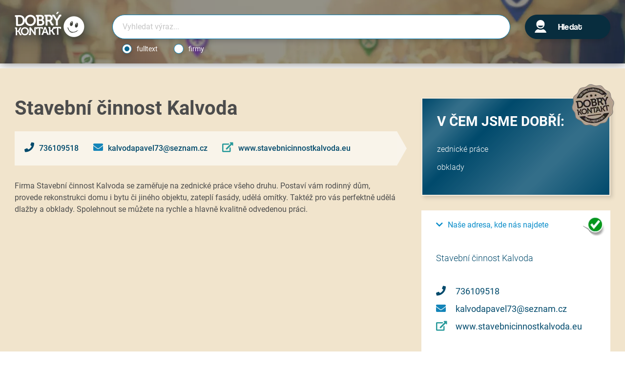

--- FILE ---
content_type: text/html; charset=utf-8
request_url: https://www.chytre-bydleni.cz/dobry-kontakt/stavebni-cinnost-kalvoda
body_size: 10812
content:
<!doctype html>
<html lang="en">
<head>
    <script type="d26033085f3cdbfe51534063-text/javascript">
        var code = "UA-24541310-1";
    </script>

    <!-- Global site tag (gtag.js) - Google Analytics -->
    <script async src="https://www.googletagmanager.com/gtag/js?id=UA-24541310-1" type="d26033085f3cdbfe51534063-text/javascript"></script>
    <script type="d26033085f3cdbfe51534063-text/javascript">
        window.dataLayer = window.dataLayer || [];
        function gtag(){dataLayer.push(arguments);}
        gtag('js', new Date());

        gtag('config', code);
    </script>


    <script type="d26033085f3cdbfe51534063-text/javascript">
        var code = "GTM-T29L4B9";
    </script>

    <!-- AdActive GTM -->
    <script type="d26033085f3cdbfe51534063-text/javascript">(function(w,d,s,l,i){w[l]=w[l]||[];w[l].push({'gtm.start':
        new Date().getTime(),event:'gtm.js'});var f=d.getElementsByTagName(s)[0],
        j=d.createElement(s),dl=l!='dataLayer'?'&l='+l:'';j.async=true;j.src=
        'https://www.googletagmanager.com/gtm.js?id='+i+dl;f.parentNode.insertBefore(j,f);
        })(window,document,'script','dataLayer',code);</script>
    <!-- AdActive GTM -->

    <meta charset="utf-8">
    <meta name="robots" content="all">
    <meta name="viewport" content="width=device-width, initial-scale=1, shrink-to-fit=no">
    <meta name="msapplication-TileColor" content="#da532c">
    <meta name="theme-color" content="#ffffff">
    <meta name="description" content="Firma Stavební činnost Kalvoda se zaměřuje na zednické práce všeho druhu. Postaví vám rodinný dům, provede rekonstrukci domu i bytu či jiného objektu, zateplí fasády, udělá omítky. Taktéž pro vás perfektně udělá dlažby a obklady. Spolehnout se můžete na rychle a hlavně kvalitně odvedenou práci. ">
    <meta name="author" content="propeople s.r.o.">
<meta property="og:type" content="website">
<meta property="og:site_name" content="Chytré bydlení">
<meta property="og:title" content="Stavební činnost Kalvoda">
<meta property="og:description" content="Firma Stavební činnost Kalvoda se zaměřuje na zednické práce všeho druhu. Postaví vám rodinný dům, provede rekonstrukci domu i bytu či jiného objektu, zateplí fasády, udělá omítky. Taktéž pro vás perfektně udělá dlažby a obklady. Spolehnout se můžete na rychle a hlavně kvalitně odvedenou práci. ">
<meta property="og:image" content="https://www.chytre-bydleni.cz/img/dobry_kontakt/fotky/">
    <meta property="og:image:width" content="648">
    <meta property="og:image:height" content="364">
<meta property="og:url" content="https://www.chytre-bydleni.cz/dobry-kontakt/stavebni-cinnost-kalvoda"><meta name="twitter:card" content="summary_large_image">
<meta name="twitter:title" content="Stavební činnost Kalvoda">
<meta name="twitter:description" content="Firma Stavební činnost Kalvoda se zaměřuje na zednické práce všeho druhu. Postaví vám rodinný dům, provede rekonstrukci domu i bytu či jiného objektu, zateplí fasády, udělá omítky. Taktéž pro vás perfektně udělá dlažby a obklady. Spolehnout se můžete na rychle a hlavně kvalitně odvedenou práci. ">
<meta name="twitter:image" content="https://www.chytre-bydleni.cz/img/dobry_kontakt/fotky/">    <title>Stavební činnost Kalvoda</title>
    <link rel="icon" type="image/png" sizes="32x32" href="/img/favicons/favicon-chb-32x32.png">
    <link rel="icon" type="image/png" sizes="16x16" href="/img/favicons/favicon-chb-16x16.png">
    <link rel="manifest" href="/site.webmanifest">
    <link rel="stylesheet" href="/plugins/slick/slick.css">
    <link rel="stylesheet" href="/plugins/magnific-popup/css/magnific-popup.css">
    <link rel="stylesheet" href="/www/vendor/jquery-ui/jquery-ui.min.css">
    <link rel="stylesheet" href="/css/PageModule/RubrikaCustom/DobryKontakt/main.css?1756389708">
    <link rel="stylesheet" href="/fonts/icons.css">
    <link rel="stylesheet" href="/css/font-awesome.min.css">
    <link rel="stylesheet" href="/css/PageModule/RubrikaCustom/DobryKontakt/icons.css">
    <link rel="stylesheet" href="/fonts/PageModule/RubrikaCustom/fonts.css">
    <link rel="stylesheet" href="/fonts/PageModule/RubrikaCustom/fontawesome.min.css">
    <link rel="stylesheet" href="/css/PageModule/pageMain.css?1756389708">
<link rel="canonical" href="https://www.chytre-bydleni.cz/dobry-kontakt/stavebni-cinnost-kalvoda">
    
    <link rel="stylesheet" href="/css/PageModule/RubrikaCustom/DobryKontakt/dobryKontaktSearch.css?1756389708">
            <style>
                .dk-box {
                    background-color:  !important;
                }
                
                #company-box {
                    background-color: #F1E4CC !important;
                }
            </style>
    
    <!--[if IE 8]>
    <script src="js/html5shiv.min.js"></script>
    <script src="js/rem.min.js"></script>
    <![endif]-->

    <script async src="https://securepubads.g.doubleclick.net/tag/js/gpt.js" type="d26033085f3cdbfe51534063-text/javascript"></script>
<script type="d26033085f3cdbfe51534063-text/javascript">
  window.googletag = window.googletag || {cmd: []};
	
	googletag.cmd.push(function() {
  
	const ad1 = googletag
	.defineSlot(
	"/23167525199/GAM_konec_clanku",[336, 280], "div-reklama-konec-clanku",
	).addService(googletag.pubads());
	
	const ad2 = googletag
	.defineSlot(
	"/23167525199/GAM_velky_vpravo",[300, 600], "div-reklama-velky-vpravo",
	).addService(googletag.pubads());


	googletag.pubads().enableSingleRequest();
	googletag.pubads().collapseEmptyDivs();
   	googletag.enableServices();
		
	});
	
	
</script>
</head>
<body class="preload">

    <script type="d26033085f3cdbfe51534063-text/javascript">
        var code = "nF41lgBrOSMIDmrA3B6OzpPZLd8G7prcLlzOqCEsCFT.K7";
    </script>
    <!-- (C)2000-2021 Gemius SA - gemiusPrism  / http://www.spektrumzdravi.cz//Ostatni -->
    <script type="d26033085f3cdbfe51534063-text/javascript">
        <!--//--><![CDATA[//><!--
        var pp_gemius_identifier = code;
        // lines below shouldn't be edited
        function gemius_pending(i) { window[i] = window[i] || function() {var x = window[i+'_pdata'] = window[i+'_pdata'] || []; x[x.length]=arguments;};};gemius_pending('gemius_hit'); gemius_pending('gemius_event'); gemius_pending('pp_gemius_hit'); gemius_pending('pp_gemius_event');(function(d,t) {try {var gt=d.createElement(t),s=d.getElementsByTagName(t)[0],l='http'+((location.protocol=='https:')?'s':''); gt.setAttribute('async','async');gt.setAttribute('defer','defer'); gt.src=l+'://spir.hit.gemius.pl/xgemius.js'; s.parentNode.insertBefore(gt,s);} catch (e) {}})(document,'script');
        //--><!]]>
    </script>

<div class="page-wrapper">
    <div id="page" class="full-container">
        <header>
            <div class="header">
                <div class="container">
                    <div class="row">
                        <div class="col logo-wrapper">
                            <!--
                            <span class="header-mobile-nav-toggle">
                                <button type="button" class="btn btn-light icon fa-bars collapsed" autocomplete="off" data-toggle="collapse" data-target="#menu" aria-expanded="false" aria-controls="menu"></button>
                            </span>
                            -->
                            <div class="logo">
                                <a href="/dobry-kontakt">
                                    <img src="/img/PageModule/RubrikaCustom/DobryKontakt/dobry-kontakt_logo.webp" alt="Dobrý kontakt | Chytré bydlení">
                                </a>
                            </div>
                        </div>
							
                        <div class="col header-search-toggle">
                            <button type="button" class="btn btn-primary search-btn-toggle icon fa-search collapsed" autocomplete="off" data-toggle="collapse" data-target="#search" aria-expanded="false" aria-controls="search"><span class="sr-only">Hledat</span></button>
                        </div>
						
                        <div id="search-box" class="col search-wrapper" data-id-hlavni-rubriky="16">
                            <form>
                                <div id="search" class="collapse">
                                    <div class="search">
                                        <div class="input-group">
                                            <input id="search-text" type="text" name="search" class="form-control" placeholder="Vyhledat výraz..."  data-link-search="/dobry-kontakt/stavebni-cinnost-kalvoda/?do=search" data-typ="firma">
                                            <div class="input-group-append">
                                                <button class="btn btn-primary search-btn" type="submit"><span>Hledat</span></button>
                                            </div>
                                        </div>
                                    </div>
                                    <div class="search-options">
                                        <div class="custom-control custom-radio custom-control-inline">
                                            <input type="radio" id="fulltext" name="searchby" value="articles" class="custom-control-input" checked>
                                            <label class="custom-control-label" for="fulltext">fulltext</label>
                                        </div>
                                        <div class="custom-control custom-radio custom-control-inline">
                                            <input type="radio" id="firmy" name="searchby" value="companies" class="custom-control-input" >
                                            <label class="custom-control-label" for="firmy">firmy</label>
                                        </div>
                                    </div>
                                </div>
                            </form>
                            <ul id="search-results" style="display: none;">
                            </ul>
                        </div>
                        
                    </div>
                </div>
            </div>
        </header>
                                
        <!-- Load Facebook SDK for JavaScript -->
        <div id="fb-root"></div>
        <script type="d26033085f3cdbfe51534063-text/javascript">(function(d, s, id) {
            var js, fjs = d.getElementsByTagName(s)[0];
            if (d.getElementById(id)) return;
            js = d.createElement(s); js.id = id;
            js.src = "https://connect.facebook.net/cs_CZ/sdk.js#xfbml=1&version=v3.0";
            fjs.parentNode.insertBefore(js, fjs);
        }(document, 'script', 'facebook-jssdk'));</script>

        <!-- Load Twitter -->
        <script type="d26033085f3cdbfe51534063-text/javascript">window.twttr = (function(d, s, id) {
            var js, fjs = d.getElementsByTagName(s)[0],
                t = window.twttr || {};
            if (d.getElementById(id)) return t;
            js = d.createElement(s);
            js.id = id;
            js.src = "https://platform.twitter.com/widgets.js";
            fjs.parentNode.insertBefore(js, fjs);

            t._e = [];
            t.ready = function(f) {
                t._e.push(f);
            };

            return t;
        }(document, "script", "twitter-wjs"));</script>
        
<div id="company-box" class="tarif-2">
    <div class="container">

        <main class="row">

            <div class="col-md-6 col-lg-8 article tarif">
                <div class="article-title">
                    <h1>Stavební činnost Kalvoda</h1>
                </div>
                <div class="contacts-panel">
                    <ul class="contact-data">
                        <li class="phone-nbr"><a href="tel:736109518">736109518</a></li>
                        <li class="e-mail"><a href="/cdn-cgi/l/email-protection#85eee4e9f3eae1e4f5e4f3e0e9b2b6c5f6e0ffebe4e8abe6ff"><span class="__cf_email__" data-cfemail="dfb4beb3a9b0bbbeafbea9bab3e8ec9facbaa5b1beb2f1bca5">[email&#160;protected]</span></a></li>
                        <li class="website"><a href="http://www.stavebnicinnostkalvoda.eu" target="_blank">www.stavebnicinnostkalvoda.eu</a></li>
                    </ul>
                </div>
                <article>
                    <div class="article-content">
                        Firma Stavební činnost Kalvoda se zaměřuje na zednické práce všeho druhu. Postaví vám rodinný dům, provede rekonstrukci domu i bytu či jiného objektu, zateplí fasády, udělá omítky. Taktéž pro vás perfektně udělá dlažby a obklady. Spolehnout se můžete na rychle a hlavně kvalitně odvedenou práci. 
                    </div>
                </article>
            </div>
            <aside class="col-md-6 col-lg-4">
                
                <!-- Modrý box vpravo nahoře (v čem jsme dobří) -->
                <div class="dk-box-wrapper">
                    <div class="dk-box">
                        <div class="inner-bg">
                            <div class="dk-box-heading">
                                <div class="item-title">
                                    <h4>V čem jsme dobří:</h4>
                                </div>
                                    <div class="badge-vip"></div>
                            </div>
                            <div class="dk-benefits">
                                <ul class="benefits-list">
                                    <li>zednické práce</li>
                                    <li>obklady</li>
                                </ul>
                            </div>
                        </div>
                    </div>
                </div>
                <!-- /.dk-box-wrapper -->
                
                <div class="contacts-box">
                    <div class="contacts-heading">
                        <div class="item-title">
                            <h4>Naše adresa, kde nás najdete</h4>
                        </div>
                            <div class="badge-verified">
                            </div>
                    </div>
                    <div class="contacts-body">
                        
                        Stavební činnost Kalvoda
                        <address>
                            <br>	
                             
                        </address>
                        <ul class="contact-data">
                            <li class="phone-nbr"><a href="tel:736109518">736109518</a></li>
                            <li class="e-mail"><a href="/cdn-cgi/l/email-protection#deb5bfb2a8b1babfaebfa8bbb2e9ed9eadbba4b0bfb3f0bda4"><span class="__cf_email__" data-cfemail="0d666c617b62696c7d6c7b68613a3e4d7e6877636c60236e77">[email&#160;protected]</span></a> </li>
                            <li class="website"><a href="http://www.stavebnicinnostkalvoda.eu" target="_blank">www.stavebnicinnostkalvoda.eu</a> </li>
                        </ul>
                    </div>
                    <div id="dalsi-obsah">
                        
                    </div>
                </div>
            </aside>
        </main>

    </div>
</div>

<!-- Spodní blok -->
<div class="page-container">
    <div class="row">
        <!--
        <div class="col-md-12 full-width-content-container">
        </div>
        -->

        <!-- Výpis článků -->

        <!-- Výpis firem, komentáře, ankety, zboží -->
        <div class="col aside-container">
<div class="sz-banner-container aside-banner-container">
    <div id="square-1"></div>
</div>
            <div class="aside-content">
                <!-- COMPANY-TIPS -->
                <div class="aside-company-tips">
                    <div class="company-item">
                        <div class="inner-bg">
                            <div class="major-infos">
                                <h4 class="item-title">
                                    <a href="/dobry-kontakt/tomas-musil-veverska-bityska">Tomáš Musil: sádrokartonářské a zednické práce, Veverská Bítýška</a>
                                </h4>
                                <div class="company-logo"></div>
                                <div class="company-contacts">
                                    <div class="address">Nový Dvůr 597, 664 71 Veverská Bítýška</div>
                                    <div class="phone">+420 606 102 601</div>
                                </div>
                            </div>
                            <div class="minor-infos">
                                <div class="item-text">
                                    <span> 
Řemeslník Tomáš Musil má mnohaleté zkušenosti s různými stavebními pracemi. Zaměřuje se na zednické a sádrokartonářské práce a poradí si i s netypickými a náročnými zakázkami. Firma Tomáše Musila sídlí ve Veverské Bítýšce, zednické a sádrokartonářské práce provádí v širokém okolí včetně Brna. Ať už vás čeká realizace novostavby, nebo potřebujete zajistit rekonstrukci bytového jádra, obraťte se na profesionálního řemeslníka.</span>
                                </div>
                                <div class="panel-bottom">
                                    <a class="read-more" href="/dobry-kontakt/tomas-musil-veverska-bityska">Více o firmě</a>
                                    <div class="company-badges">
                                        <div class="badge-verified"></div>
                                        <div class="badge-vip"></div>
                                    </div>
                                </div>
                            </div>
                        </div>
                    </div>
                    <div class="company-item">
                        <div class="inner-bg">
                            <div class="major-infos">
                                <h4 class="item-title">
                                    <a href="/dobry-kontakt/pavel-varada-zednicke-a-obkladacske-prace-rekonstrukce-bytovych-jader-uherske-hradiste">Pavel Varaďa: zednické a obkladačské práce, rekonstrukce bytových jader, Uherské Hradiště</a>
                                </h4>
                                <div class="company-logo"></div>
                                <div class="company-contacts">
                                    <div class="address">Pašovice 67, 687 56 Pašovice</div>
                                    <div class="phone">+420 604 749 576</div>
                                </div>
                            </div>
                            <div class="minor-infos">
                                <div class="item-text">
                                    <span>Pavel Varaďa provozuje v Pašovicích u Uherského Hradiště stavební firmu, která se zaměřuje na veškeré zednické a obkladačské práce. Ať už vás čeká novostavba, nebo rekonstrukce, svěřte práce do rukou zkušených řemeslníků, kteří mají v oboru mnohaleté zkušenosti. Pavel Varaďa se na zednické a obkladačské práce specializuje již řadu let. Pomůže také s výběrem a dodávkou stavebního materiálu. Součástí poskytovaných služeb je také odborné poradenství a konzultace.

Obkladačské práce

Jednou z hlavních specializací stavební firmy Pavla Varadi jsou obkladačské práce. Firma má bohaté zkušenosti s montáží keramických obkladů a dalších typů všech formátů. Postará se také o zhotovení dlažby v jakémkoliv interiéru i exteriéru. Pavel Varaďa vám pomůže i s výběrem konkrétního materiálu s ohledem na požadované vlastnosti. Součástí služeb je také zhotovení návrhu, kalkulace potřebného materiálu i finální úklidové práce. Stavební firma z Uherského Hradiště zajistí pokládku dlažby i montáž obkladů precizně a v předem stanoveném termínu.

Zednické práce

Další oblastí, na kterou se Pavel Varaďa zaměřuje, jsou všechny zednické práce. Postará se o realizace vnitřních i venkovních omítek, realizuje také cementové potěry, zámkové dlažby, stavební úpravy či zateplování budov. Postará se o výstavbu stěn, zapravení poškozených omítek i zhotovení sádrokartonových konstrukcí. Součástí poskytovaných zednických je kompletní dodávka materiálu. Pavel Varaďa se zaměřuje také na pokládku všech typů podlah – PVC, vinyl i plovoucích podlah.

Rekonstrukce bytových jader

Plánujete kompletní rekonstrukci svého bytu v Uherském Hradišti nebo přilehlém okolí? Firma pana Varadi provádí také kompletní rekonstrukce bytových jader. V krátkém časovém horizontu se postará o modernizaci a rekonstrukci bytového jádra tak, aby odpovídalo současným standardům. Firma v minulosti realizovala již řadu přestaveb bytů a své služby zajistí také vám.
</span>
                                </div>
                                <div class="panel-bottom">
                                    <a class="read-more" href="/dobry-kontakt/pavel-varada-zednicke-a-obkladacske-prace-rekonstrukce-bytovych-jader-uherske-hradiste">Více o firmě</a>
                                    <div class="company-badges">
                                        <div class="badge-verified"></div>
                                        <div class="badge-vip"></div>
                                    </div>
                                </div>
                            </div>
                        </div>
                    </div>
                    <div class="company-item">
                        <div class="inner-bg">
                            <div class="major-infos">
                                <h4 class="item-title">
                                    <a href="/dobry-kontakt/vaclav-bulicek-pocatky-poctive-zednicke-prace-a-zateplovani-fasad">Václav Bulíček, Počátky: poctivé zednické práce a zateplování fasád</a>
                                </h4>
                                <div class="company-logo"></div>
                                <div class="company-contacts">
                                    <div class="address">Počátky 539, 394 64 Počátky</div>
                                    <div class="phone">+420 728 228 684</div>
                                </div>
                            </div>
                            <div class="minor-infos">
                                <div class="item-text">
                                    <span>Najít kvalitního řemeslníka na zednické práce není v dnešní době snadné. Zednictví Václava Bulíčka je tou správnou volbou pro stavbu a rekonstrukci vašeho domu pro Počátky a okolí.
Václav Bulíček poskytuje pečlivé a spolehlivé zednické práce všeho druhu. Pro váš dům zajistí novou fasádu v celé podobě. Fasáda je vizitkou bydlení, protože odráží venkovní vzhled domu, a tak si žádá kvalitní zpracování.
Zateplování fasád pro úsporu energie
Firma se postará o zateplování, ohazování i natírání fasády podle vašich přání a barevných preferencí. Zateplení domu ušetří rodinné finance a zároveň vylepší klima a prostředí uvnitř vašeho domova. Pro zateplování fasád je důležité vybrat vhodný tepelný izolant, který dostatečně nepropustí teplo z domova.
Při rekonstrukci lze měnit rozložení místností a výšky stropů, k čemuž se používá sádrokarton. Přestavba bytových jader není pro Zednictví Václava Bulíčka žádným problémem. V rámci služeb je zahrnuta montáž sádrokartonu i veškeré stavební práce jako je zdění, štukování, ohazování a další.
Kvalitní zednické práce, betonování a přestavby bytových jader
Stavba se neobejde také bez betonování, zdění a dalších zednických úprav drobného i většího charakteru. Pro vaše lepší bydlení zednictví zařídí i obkládání a pokládání dlažeb nebo zdění z kamene.
Rekonstrukce nebo výstavba bytu či domu svépomocí jsou v dnešní době komplikované a mohou přinést více problémů než užitku. Je proto vhodné najít pomoc profesionálů, kteří svému řemeslu rozumí a veškeré zednické práce provedou kvalitně a rychle.</span>
                                </div>
                                <div class="panel-bottom">
                                    <a class="read-more" href="/dobry-kontakt/vaclav-bulicek-pocatky-poctive-zednicke-prace-a-zateplovani-fasad">Více o firmě</a>
                                    <div class="company-badges">
                                        <div class="badge-verified"></div>
                                        <div class="badge-vip"></div>
                                    </div>
                                </div>
                            </div>
                        </div>
                    </div>
                    <div class="company-item">
                        <div class="inner-bg">
                            <div class="major-infos">
                                <h4 class="item-title">
                                    <a href="/dobry-kontakt/zednictvi-sauer-zednicke-a-obkladacske-prace-borova-u-policky">Zednictví Sauer: zednické a obkladačské práce, Borová u Poličky</a>
                                </h4>
                                <div class="company-logo"></div>
                                <div class="company-contacts">
                                    <div class="address">Borová 317, 569 82 Borová</div>
                                    <div class="phone">+420 603 950 813</div>
                                </div>
                            </div>
                            <div class="minor-infos">
                                <div class="item-text">
                                    <span>Plánujete stavbu domu, rozsáhlou rekonstrukci nebo potřebujete provést drobnou opravu? Zednictví Sauer se sídlem v Borové u Poličky se již 20 let zabývá prováděním zednických a obkladačských prací. Během svého působení firma položila tisíce metrů obkladů a dlažeb, postavila několik domů a desítky jich zrekonstruovala. Zednictví Sauer provádí realizace malých i velkých projektů. Své služby nabízí zákazníkům z širokého okolí Poličky i Litomyšle. Firma působí v Pardubickém kraji, po dohodě však dojede kamkoliv po ČR.
Zednické a obkladačské práce
Firma Zednictví Sauer se zabývá kompletním prováděním zednických a obkladačských prací. Nejčastěji provádí rekonstrukce starších domů, obkládání koupelen a kuchyní nebo pokládání dlažby v interiéru a exteriéru. Nebrání se malým, ale ani velkým projektům. 
Před samotnou realizací zakázky proběhne pečlivá konzultace s klientem a vypracování nabídky. Zednictví Sauer představí zdarma cenovou nabídku za kompletní práci, klient tak bude dopředu vědět, kolik ho budou provedené zednické a obkladačské práce stát.
Práce v interiérech i exteriérech
Zednictví Sauer provádí obkladačské a zednické práce v interiérových i exteriérových prostorách. Obloží kuchyně, koupelny i toalety, stejně jako zajistí obklad venkovní fasády či položení dlažby. Během své 20leté praxe firma vybudovala řadu novostaveb a podílela se na velkém množství rekonstrukcí i dílčích oprav. Pokud hledáte na Pardubicku zkušené zedníky a obkladače, najdete je právě ve firmě Zednictví Sauer.</span>
                                </div>
                                <div class="panel-bottom">
                                    <a class="read-more" href="/dobry-kontakt/zednictvi-sauer-zednicke-a-obkladacske-prace-borova-u-policky">Více o firmě</a>
                                    <div class="company-badges">
                                        <div class="badge-verified"></div>
                                        <div class="badge-vip"></div>
                                    </div>
                                </div>
                            </div>
                        </div>
                    </div>
                </div>
				
<!-- Poslední komentáře u článků -->
<div class="aside-inner-container box">
    <div class="aside-heading">
        <h3 class="aside-title">
            <a href="/komentare-u-clanku">Poslední komentáře u článků</a>
        </h3>
    </div>

    <div class="aside-comments">
            <div class="aside-comment-item">
                <h4 class="item-title"><a href="/byt/5-tipu-jak-vybrat-moderni-lustr-do-loznice#li-comment-2809">5 tipů, jak vybrat moderní lustr do ložnice</a></h4>
                <div class="comment-bubble">Dobrý článek, jen pokud řešíte ložnici komplexněji nejen co tam visí za svítidlo, stojí za to přečíst i tento ...</div>
            </div>
            <div class="aside-comment-item">
                <h4 class="item-title"><a href="/exterier/co-patri-do-kompostu-a-co-do-nej-naopak-nepatri-strucny-prehled#li-comment-2808">Co patří do kompostu a co do něj naopak nepatří – stručný přehled</a></h4>
                <div class="comment-bubble">Dobrý den,<br>
žiji již 6 let v domově seniorů v Úvalech. <br>
Máme zde jednoho psa a tak sbírám jeho exkrementy, kt...</div>
            </div>
            <div class="aside-comment-item">
                <h4 class="item-title"><a href="/byt/svetlo-jako-zimni-hygge-faktor#li-comment-2806">Světlo jako zimní hygge faktor</a></h4>
                <div class="comment-bubble">Líbí se mi, jak se tady upozorňuje, že světlo v bytě může hodně ovlivnit náladu, atmosféru a zimní večery prom...</div>
            </div>

            <div class="aside-box aside-comment-item-main">
                <a href="/dobry-kontakt/investujte-rozumne-do-profesniho-studia-kterym-je-mba#li-comment-2818" class="item-title-image article-item-image b-lazy" data-src="/img/clanky/4ffb9738f84f80c8b95bc45b65a92a2a/PR c╠îla╠ünek ONLINE MBA 3 (1).webp">
                    <h4 class="item-title">Investujte rozumně do profesního studia, kterým je MBA</h4>
                </a>
                <div class="item-comment">
                    <div class="comment-bubble">xQMJkrwCKebWBrMfQhr</div>
                </div>
            </div>

            <div class="aside-box aside-comment-item minor-box">
                <h4 class="item-title"><a href="/dobry-kontakt/investujte-rozumne-do-profesniho-studia-kterym-je-mba#li-comment-2817">Investujte rozumně do profesního studia, kterým je MBA</a></h4>
                <div class="item-with-image">
                    <a href="/dobry-kontakt/investujte-rozumne-do-profesniho-studia-kterym-je-mba#li-comment-2817" class="item-image article-item-image b-lazy" data-src="/img/clanky/4ffb9738f84f80c8b95bc45b65a92a2a/PR c╠îla╠ünek ONLINE MBA 3 (1).webp"></a>

                    <div class="comment-bubble">rezLbJUquqCuecDVdVhD</div>
                </div>
            </div>
    </div>
</div>                
<!-- Anketa -->
<div class="aside-inner-container box">
    <div class="aside-heading">
        <h3 class="aside-title">
            <a href="/ankety">Anketa</a>
        </h3>
    </div>

    <div class="aside-poll">
        <a href="https://www.fasadpanel.eu/index.php/fasadni-panely/" class="item-title">Jaký materiál byste využili pro dokončení tepelné izolace domu?</a>
<div id="snippet-anketaSloupec-votes">        <div class="poll" id="poll-div" data-poll-id="36" data-vote-link="/dobry-kontakt/stavebni-cinnost-kalvoda/?do=anketaSloupec-hlasuj">
            <div class="poll-item">
                <span class="item-percent">17.9%</span>
                <a onclick="if (!window.__cfRLUnblockHandlers) return false; actionVote(1331, &quot;dobry-kontakt&quot;);" class="item-title vote-link" style="cursor: pointer;" data-cf-modified-d26033085f3cdbfe51534063-="">omítku</a>
                <div class="item-bar">
                    <div class="fill " style="width: 17.9%"></div>
                </div>
            </div>
            <div class="poll-item">
                <span class="item-percent">8.7%</span>
                <a onclick="if (!window.__cfRLUnblockHandlers) return false; actionVote(1332, &quot;dobry-kontakt&quot;);" class="item-title vote-link" style="cursor: pointer;" data-cf-modified-d26033085f3cdbfe51534063-="">cihly</a>
                <div class="item-bar">
                    <div class="fill " style="width: 8.7%"></div>
                </div>
            </div>
            <div class="poll-item">
                <span class="item-percent">8.9%</span>
                <a onclick="if (!window.__cfRLUnblockHandlers) return false; actionVote(1333, &quot;dobry-kontakt&quot;);" class="item-title vote-link" style="cursor: pointer;" data-cf-modified-d26033085f3cdbfe51534063-="">PVC desky</a>
                <div class="item-bar">
                    <div class="fill " style="width: 8.9%"></div>
                </div>
            </div>
            <div class="poll-item">
                <span class="item-percent">15.2%</span>
                <a onclick="if (!window.__cfRLUnblockHandlers) return false; actionVote(1334, &quot;dobry-kontakt&quot;);" class="item-title vote-link" style="cursor: pointer;" data-cf-modified-d26033085f3cdbfe51534063-="">pěnopolystyrenové termopanely</a>
                <div class="item-bar">
                    <div class="fill " style="width: 15.2%"></div>
                </div>
            </div>
            <div class="poll-item">
                <span class="item-percent">49.3%</span>
                <a onclick="if (!window.__cfRLUnblockHandlers) return false; actionVote(1335, &quot;dobry-kontakt&quot;);" class="item-title vote-link" style="cursor: pointer;" data-cf-modified-d26033085f3cdbfe51534063-="">panely z polyuretanové pěny (PUR)</a>
                <div class="item-bar">
                    <div class="fill color-poll-3" style="width: 49.3%"></div>
                </div>
            </div>
        </div>
</div>

        <div class="aside-heading">
<div id="snippet-anketaSloupec-votesSum">                <div class="left">Celkem hlasovalo <b>2224</b> lidí</div>
</div>
        </div>


        <div class="aside-box aside-box-item aside-poll-box">
            <a href="https://www.fasadpanel.eu/index.php/fasadni-panely/" class="item-image b-lazy article-item-image" data-src="/img/ankety/e1f040e7d6e50d023f9a6f3fa21c0b1a.webp"></a>
            <a href="https://www.fasadpanel.eu/index.php/fasadni-panely/" class="item-title">Tepelná izolace PUR a fasádní dekorace v jednom!</a>
            <div class="item-text"></div>
        </div>

    </div>
</div>



                <div class="sidebar">
<div class="sz-banner-container aside-banner-container">
    <div id="skyscraper-1"></div>
</div>                </div>

            </div>
        </div>

    </div>

    <footer>
        <div class="footer bg-light">
            <div class="footer-bottom bg-deep">
                <div class="footer-copyright">
                	© 2008 – 2026 <strong>Dobrý kontakt s.r.o.</strong>
                </div>
            </div>
        </div>
    </footer>

</div>        
    
<!-- PRELOADER -->
<div id="modal" style="display: none;">
    <div class="loader">Loading...</div>
</div>

<!-- SCRIPTS -->
<script data-cfasync="false" src="/cdn-cgi/scripts/5c5dd728/cloudflare-static/email-decode.min.js"></script><script src="/js/jquery-2.2.4.min.js" type="d26033085f3cdbfe51534063-text/javascript"></script>
<script src="/www/vendor/jquery-ui/jquery-ui.min.js" type="d26033085f3cdbfe51534063-text/javascript"></script>
<script src="https://cdnjs.cloudflare.com/ajax/libs/popper.js/1.12.9/umd/popper.min.js" type="d26033085f3cdbfe51534063-text/javascript"></script>
<script src="/js/PageModule/RubrikaCustom/bootstrap.min.js" type="d26033085f3cdbfe51534063-text/javascript"></script>
<script src="/js/PageModule/RubrikaCustom/blazy.min.js" type="d26033085f3cdbfe51534063-text/javascript"></script>
    <script src="https://nette.github.io/resources/js/3/netteForms.min.js" type="d26033085f3cdbfe51534063-text/javascript"></script>
    <script src="/js/nette.ajax.js" type="d26033085f3cdbfe51534063-text/javascript"></script>
<script src="/plugins/slick/slick.min.js" type="d26033085f3cdbfe51534063-text/javascript"></script>
<script src="/plugins/magnific-popup/js/magnific-popup.js" type="d26033085f3cdbfe51534063-text/javascript"></script>
<script src="/js/PageModule/jquery.sticky-kit.js" type="d26033085f3cdbfe51534063-text/javascript"></script>
<script src="/js/PageModule/RubrikaCustom/main.js?1756389709" type="d26033085f3cdbfe51534063-text/javascript"></script>
<script src="/js/PageModule/pageMain.js?1756389709" type="d26033085f3cdbfe51534063-text/javascript"></script>
<script src="/js/PageModule/anketaSloupecControl.js?1756389709" type="d26033085f3cdbfe51534063-text/javascript"></script>
<script src="/js/search.js?1756389709" type="d26033085f3cdbfe51534063-text/javascript"></script>

<script src="/js/PageModule/DobryKontaktPresenter/dobryKontaktFirma.js?1756389709" type="d26033085f3cdbfe51534063-text/javascript"></script>
<script src="https://maps.googleapis.com/maps/api/js?key=AIzaSyAPqx5nmahllG67KVjXl2NDlmAT9RLtF7k&callback=initMap" type="d26033085f3cdbfe51534063-text/javascript"></script>

<script type="d26033085f3cdbfe51534063-text/javascript">
    $(document).ready(function() {$.nette.init();});
</script>

<div id="m-sticky"></div>

    

    <script src="https://cdn.jsdelivr.net/npm/js-cookie@rc/dist/js.cookie.min.js" type="d26033085f3cdbfe51534063-text/javascript"></script>

    <!-- The core Firebase JS SDK is always required and must be listed first -->
    <script src="https://www.gstatic.com/firebasejs/8.6.3/firebase-app.js" type="d26033085f3cdbfe51534063-text/javascript"></script>
    <script src="https://www.gstatic.com/firebasejs/7.16.1/firebase-messaging.js" type="d26033085f3cdbfe51534063-text/javascript"></script>

    <!-- RECAPTCHA v2 -->
    <script src="https://www.google.com/recaptcha/api.js?onload=onloadRecaptchaCallback&render=explicit" async defer type="d26033085f3cdbfe51534063-text/javascript">
    </script>

    <!-- TODO: Add SDKs for Firebase products that you want to use
         https://firebase.google.com/docs/web/setup#available-libraries -->
         
    <script src="https://www.gstatic.com/firebasejs/8.6.3/firebase-analytics.js" type="d26033085f3cdbfe51534063-text/javascript"></script>

    <script type="d26033085f3cdbfe51534063-text/javascript">
        // Your web app's Firebase configuration
        var firebaseConfig = null;
        let messaging = null;

        function onRecaptchaFormSubmit(token) {
            console.log(token);

            $('.recaptcha-form').submit();
        }

        function showNotifyForm() {
            $('#pushNotifyModal').fadeIn('slow');
        }

        if (firebaseConfig && Cookies.get('pushNotifyConfirmed') === undefined) {
            var interval = setInterval(function() {
                showNotifyForm();
                clearInterval(interval);
            }, 15000);
        }

        $(document).on('click', '.pushNotifyNoLink', function (e) {
            e.preventDefault();

            Cookies.set('pushNotifyConfirmed', 'do_not_show', { expires: 14 }); // When user click no
            $('#pushNotifyModal').fadeOut('slow');

            $('.pushNotifyForm .checkbox input').prop('checked', false);
            $('.pushNotifyOkayButton').trigger('click');
        });

        // Initialize Firebase
        if ($.isPlainObject(firebaseConfig)) {
            firebase.initializeApp(firebaseConfig);
            messaging = firebase.messaging();
            firebase.analytics();
        }

        $(document).on('click', '.pushNotifyOkayButton', function (e) {
            e.preventDefault();

            askForNotify()
                .then(function (token) {
                    $('#pushNotifyGkey').val(token);
                    $('.pushNotifyForm').submit();
                })
                .catch(function (err) {
                    console.log("Unable to get permission to notify.", err);
                });
        });

        function askForNotify() {
            return messaging
                .requestPermission()
                .then(function () {
                    return messaging.getToken();
                })
                .then(function (token) {
                    Cookies.set('pngt', token);
                    return token;
                });
        }

        $.nette.ext('pushNotifyModalThank', {
            complete: function () {
                let showThank = $('#pushNotifyModal .container').data('showThank');
                if (showThank) {
                    $('#pushNotifyModal').fadeOut('slow', function () {
                        let $this = $(this);
                        $this.html('<b style="font-size: 2em; color: green;">Přihlášení k vybraným tématům proběhlo úspěšně.</b>');
                        $this.fadeIn('slow');

                        var interval2 = setInterval(function() {
                            $this.fadeOut('slow');
                            clearInterval(interval2);
                            Cookies.set('pushNotifyConfirmed', 'do_not_show', { expires: 365 }); // When user click Yes
                        }, 3000);
                    });
                }
            }
        });

        $(document).on('click', '.turnNotifyOn', function (e) {
            e.preventDefault();
            let rubrikaId = $(this).data('rubrikaId');
            let komponenta = $(this).data('komponenta');

            askForNotify()
                .then(function (token) {
                    $.nette.ajax({
                        url: "/dobry-kontakt/stavebni-cinnost-kalvoda/?do=subscribeTopic",
                        off: ['pushNotifyModalThank'],
                        method: 'POST',
                        data: {
                            rubrikaId: rubrikaId,
                            gKey: token,
                            komponenta: komponenta
                        }
                    })
                    .done(function () {
                        let $this = $('#pushNotifyModal');
                        $this.html('<b style="font-size: 2em; color: green;">Přihlášení k notifikacím proběhlo úspěšně.</b>');
                        $this.fadeIn('slow');

                        var interval2 = setInterval(function() {
                            $this.fadeOut('slow');
                            clearInterval(interval2);
                        }, 3000);
                    });
                })
                .catch(function (err) {
                    let $this = $('#pushNotifyModal');
                    $this.html('<b style="font-size: 2em; color: red;">Pro přihlášení k notifikacím musíte povolit zobrazování notifikací v prohlížeči.</b>');
                    $this.fadeIn('slow');

                    var interval2 = setInterval(function() {
                        $this.fadeOut('slow');
                        clearInterval(interval2);
                    }, 3000);
                });
        });

        $(document).on('click', '.turnNotifyOff', function (e) {
            e.preventDefault();

            let rubrikaId = $(this).data('rubrikaId');
            let token = Cookies.get('pngt');
            let komponenta = $(this).data('komponenta');

            $.nette.ajax({
                url: "/dobry-kontakt/stavebni-cinnost-kalvoda/?do=unsubscribeTopic",
                off: ['pushNotifyModalThank'],
                method: 'POST',
                data: {
                    rubrikaId: rubrikaId,
                    gKey: token,
                    komponenta: komponenta
                }
            })
            .done(function () {
                let $this = $('#pushNotifyModal');
                $this.html('<b style="font-size: 2em; color: green;">Odhlášení notifikací proběhlo úspěšně.</b>');
                $this.fadeIn('slow');

                var interval2 = setInterval(function() {
                    $this.fadeOut('slow');
                    clearInterval(interval2);
                }, 3000);
            });
        });

        var recaptchaElement = $('.g-recap').get(0);

        var onloadRecaptchaCallback = function() {
            if (recaptchaElement === undefined || !false) {
                return;
            }

            grecaptcha.render(recaptchaElement, {
                'sitekey' : ""
            });
        };

        (function($) {

            function initModule($ctx) {
                recaptchaElement = $ctx.find('.g-recap').get(0);

                onloadRecaptchaCallback();
            }

            $.nette.ext('snippets').after(initModule);

        })(jQuery); // End of use strict

    </script>

    <style>
        .recaptchaError .recaptcha-checkbox-border {
            border-color: red;
        }
    </style>




<script src="/cdn-cgi/scripts/7d0fa10a/cloudflare-static/rocket-loader.min.js" data-cf-settings="d26033085f3cdbfe51534063-|49" defer></script></body>
</html>


--- FILE ---
content_type: text/css
request_url: https://www.chytre-bydleni.cz/css/PageModule/RubrikaCustom/DobryKontakt/main.css?1756389708
body_size: 37483
content:
html, body, div, span, applet, object, iframe, h1, h2, h3, h4, h5, h6, p, blockquote, pre, a, abbr, acronym, address, big, cite, code, del, dfn, em, img, ins, kbd, q, s, samp, small, strike, strong, sub, sup, tt, var, b, u, i, center, dl, dt, dd, ol, ul, li, fieldset, form, label, legend, table, caption, tbody, tfoot, thead, tr, th, td, article, aside, canvas, details, embed, figure, figcaption, footer, header, hgroup, menu, nav, output, ruby, section, summary, time, mark, audio, video {
    margin: 0;
    padding: 0;
    border: 0;
    font-size: 100%;
    font: inherit;
    vertical-align: baseline;
}

:root {
 /* Dobrý kontakt */ 
--theme-default-color:255,255,255;
--theme-default:rgba(var(--theme-default-color),1);

--primary-highlight: #098cc9;
--primary-light: #007fb9;
--primary-medium: #457a93;
--primary-default: #05648f;
--primary-dark: #014a6c;
--primary-deep: #082d3e;
  
--secondary-light:#f3f0e7;
--secondary-default:;
--secondary-dark:#e9d09f;
--secondary-deep:;
  
--tertiary-default: #99a316;
--tertiary-dark:;
--tertiary-deep-color:63,93,0;
--tertiary-deep: #3f5d00;
  
--primary-font:"Roboto", sans-serif;
--secondary-font:"Roboto", sans-serif; /*"Roboto Condensed", sans-serif;*/
--tertiary-font:"Roboto Slab", sans-serif;
	
/* custom pages */
--custom-color-primary:0,69,136;
--custom-color-primary-default:rgba(var(--custom-color-primary),1);
--custom-color-secondary:#082d3e;
--custom-color-tertiary:#d9e8f1;
--custom-color-default:#0062a3;
	
--custom-font-color-primary:;
--custom-font-color-secondary:#FFF;
	
--tarif-custom-bg:#f1e4cc;
--tarif-dk-custom-bg:#014a6c;
  
}

*,
*::before,
*::after {
  box-sizing: border-box;
}

html {
  font-family: sans-serif;
  line-height: 1.15;
  -webkit-text-size-adjust: 100%;
  -ms-text-size-adjust: 100%;
  -ms-overflow-style: scrollbar;
  -webkit-tap-highlight-color: transparent;
}

@-ms-viewport {
  width: device-width;
}

article, aside, dialog, figcaption, figure, footer, header, hgroup, main, nav, section {
  display: block;
}

body {
  margin: 0;
  font-family:var(--secondary-font);
  font-size: 14px;
  font-weight: 400;
  line-height: 1.5;
  color: #4C4C4C;
  text-align: left;
}

[tabindex="-1"]:focus {
  outline: 0 !important;
}

hr {
  box-sizing: content-box;
  height: 0;
  overflow: visible;
}

h1, h2, h3, h4, h5, h6 {
  margin-top: 0;
  margin-bottom: 0.5rem;
}

p {
  margin-top: 0;
  margin-bottom: 1rem;
}

abbr[title],
abbr[data-original-title] {
  text-decoration: underline;
  -webkit-text-decoration: underline dotted;
  -ms-text-decoration: underline dotted;
  cursor: help;
  border-bottom: 0;
}

address {
  margin-bottom: 1rem;
  font-style: normal;
  line-height: inherit;
}

ol,
ul,
dl {
  list-style:none;
}

ol ol,
ul ul,
ol ul,
ul ol {
  margin-bottom: 0;
}

dt {
  font-weight: 700;
}

dd {
  margin-bottom: .5rem;
  margin-left: 0;
}

blockquote {
  margin: 0 0 1rem;
}

dfn {
  font-style: italic;
}

b,
strong {
  font-weight: bolder;
}

small {
  font-size: 80%;
}

sub,
sup {
  position: relative;
  font-size: 75%;
  line-height: 0;
  vertical-align: baseline;
}

sub {
  bottom: -.25em;
}

sup {
  top: -.5em;
}

a {
  color: var(--primary-dark);
  text-decoration: none;
  background-color: transparent;
  -webkit-text-decoration-skip: objects;
}

a:hover {
  color: var(--primary-default);
  text-decoration: underline;
}

a:not([href]):not([tabindex]) {
  color: inherit;
  text-decoration: none;
}

a:not([href]):not([tabindex]):hover, a:not([href]):not([tabindex]):focus {
  color: inherit;
  text-decoration: none;
}

a:not([href]):not([tabindex]):focus {
  outline: 0;
}

pre,
code,
kbd,
samp {
  font-family: monospace, monospace;
  font-size: 1em;
}

pre {
  margin-top: 0;
  margin-bottom: 1rem;
  overflow: auto;
  -ms-overflow-style: scrollbar;
}

figure {
  margin:3rem 0;
}

img {
  vertical-align: middle;
  border-style: none;
}

svg:not(:root) {
  overflow: hidden;
}

table {
  border-collapse: collapse;
}

caption {
  padding-top: 0.75rem;
  padding-bottom: 0.75rem;
  color: #6c757d;
  text-align: left;
  caption-side: bottom;
}

th {
  text-align: inherit;
}

label {
  display: inline-block;
  margin-bottom: .5rem;
}

button {
  border-radius: 0;
}

button:focus {
  outline: 1px dotted;
  outline: 5px auto -webkit-focus-ring-color;
}

input,
button,
select,
optgroup,
textarea {
  margin: 0;
  font-family: inherit;
  font-size: inherit;
  line-height: inherit;
}

button,
input {
  overflow: visible;
}

button,
select {
  text-transform: none;
}

button,
html [type="button"],
[type="reset"],
[type="submit"] {
  -webkit-appearance: button;
}

button::-moz-focus-inner,
[type="button"]::-moz-focus-inner,
[type="reset"]::-moz-focus-inner,
[type="submit"]::-moz-focus-inner {
  padding: 0;
  border-style: none;
}

input[type="radio"],
input[type="checkbox"] {
  box-sizing: border-box;
  padding: 0;
}

input[type="date"],
input[type="time"],
input[type="datetime-local"],
input[type="month"] {
  -webkit-appearance: listbox;
}

textarea {
  overflow: auto;
  resize: vertical;
}

fieldset {
  min-width: 0;
  padding: 0;
  margin: 0;
  border: 0;
}

legend {
  display: block;
  width: 100%;
  max-width: 100%;
  padding: 0;
  margin-bottom: .5rem;
  font-size: 1.5rem;
  line-height: inherit;
  color: inherit;
  white-space: normal;
}

progress {
  vertical-align: baseline;
}

[type="number"]::-webkit-inner-spin-button,
[type="number"]::-webkit-outer-spin-button {
  height: auto;
}

[type="search"] {
  outline-offset: -2px;
  -webkit-appearance: none;
}

[type="search"]::-webkit-search-cancel-button,
[type="search"]::-webkit-search-decoration {
  -webkit-appearance: none;
}

::-webkit-file-upload-button {
  font: inherit;
  -webkit-appearance: button;
}

output {
  display: inline-block;
}

summary {
  display: list-item;
  cursor: pointer;
}

template {
  display: none;
}

[hidden] {
  display: none !important;
}

h1, h2, h3, h4, h5, h6,
.h1, .h2, .h3, .h4, .h5, .h6 {
  margin-bottom: 0.5rem;
  font-family:var(--primary-font);
  font-weight:bold;
  line-height: 1.2;
  color: inherit;
}

h1, .h1 {
  font-size: 2.5rem;
}

h2, .h2 {
  font-size: 2rem;
}

h3, .h3 {
  font-size: 1.8rem;
}

h4, .h4 {
  font-size: 1.6rem;
}

h5, .h5 {
  font-size: 1.4rem;
}

h6, .h6 {
  font-size: 1.2rem;
}

.lead {
  font-size: 1.25rem;
  font-weight: 300;
}

.display-1 {
  font-size: 6rem;
  font-weight: 300;
  line-height: 1.2;
}

.display-2 {
  font-size: 5.5rem;
  font-weight: 300;
  line-height: 1.2;
}

.display-3 {
  font-size: 4.5rem;
  font-weight: 300;
  line-height: 1.2;
}

.display-4 {
  font-size: 3.5rem;
  font-weight: 300;
  line-height: 1.2;
}

hr {
  margin-top: 1rem;
  margin-bottom: 1rem;
  border: 0;
  border-top: 1px solid rgba(0, 0, 0, 0.1);
}

small,
.small {
  font-size: 80%;
  font-weight: 400;
}

mark,
.mark {
  padding: 0.2em;
  background-color: #fcf8e3;
}

.list-unstyled {
  padding-left: 0;
  list-style: none;
}

.list-inline {
  padding-left: 0;
  list-style: none;
}

.list-inline-item {
  display: inline-block;
}

.list-inline-item:not(:last-child) {
  margin-right: 0.5rem;
}

.initialism {
  font-size: 90%;
  text-transform: uppercase;
}

.blockquote {
  margin-bottom: 1rem;
  font-size: 1.25rem;
}

.blockquote-footer {
  display: block;
  font-size: 80%;
  color: #6c757d;
}

.blockquote-footer::before {
  content: "\2014 \00A0";
}

.img-fluid {
  max-width: 100%;
  height: auto;
}

.img-thumbnail {
  padding: 0.25rem;
  background-color: #fff;
  border: 1px solid #dee2e6;
  border-radius: 0.25rem;
  max-width: 100%;
  height: auto;
}

.figure {
  display: inline-block;
}

.figure-img {
  margin-bottom: 0.5rem;
  line-height: 1;
}

.figure-caption {
  font-size: 90%;
  color: #6c757d;
}

code,
kbd,
pre,
samp {
  font-family: SFMono-Regular, Menlo, Monaco, Consolas, "Liberation Mono", "Courier New", monospace;
}

code {
  font-size: 87.5%;
  color: #e83e8c;
  word-break: break-word;
}

a > code {
  color: inherit;
}

kbd {
  padding: 0.2rem 0.4rem;
  font-size: 87.5%;
  color: #fff;
  background-color: #212529;
  border-radius: 0.2rem;
}

kbd kbd {
  padding: 0;
  font-size: 100%;
  font-weight: 700;
}

pre {
  display: block;
  font-size: 87.5%;
  color: #212529;
}

pre code {
  font-size: inherit;
  color: inherit;
  word-break: normal;
}

.pre-scrollable {
  max-height: 340px;
  overflow-y: scroll;
}

.container {
  width: 100%;
  padding-right: 15px;
  padding-left: 15px;
  margin-right: auto;
  margin-left: auto;
}

@media (min-width: 576px) {
  .container {
    max-width: 540px;
  }
}

@media (min-width: 768.02px) {
  .container {
    max-width: 720px;
  }
}

@media (min-width: 992px) {
  .container {
    max-width: 960px;
  }
}

@media (min-width: 1200px) {
  .container {
    max-width: 1250px;
  }
}

.container-fluid {
  width: 100%;
  padding-right: 15px;
  padding-left: 15px;
  margin-right: auto;
  margin-left: auto;
}

.row {
  display: -webkit-box;
  display: -ms-flexbox;
  display: flex;
  -ms-flex-wrap: wrap;
  flex-wrap: wrap;
  margin-right: -15px;
  margin-left: -15px;
}

.no-gutters {
  margin-right: 0;
  margin-left: 0;
}

.no-gutters > .col,
.no-gutters > [class*="col-"] {
  padding-right: 0;
  padding-left: 0;
}

.col-1, .col-2, .col-3, .col-4, .col-5, .col-6, .col-7, .col-8, .col-9, .col-10, .col-11, .col-12, .col,
.col-auto, .col-sm-1, .col-sm-2, .col-sm-3, .col-sm-4, .col-sm-5, .col-sm-6, .col-sm-7, .col-sm-8, .col-sm-9, .col-sm-10, .col-sm-11, .col-sm-12, .col-sm,
.col-sm-auto, .col-md-1, .col-md-2, .col-md-3, .col-md-4, .col-md-5, .col-md-6, .col-md-7, .col-md-8, .col-md-9, .col-md-10, .col-md-11, .col-md-12, .col-md,
.col-md-auto, .col-lg-1, .col-lg-2, .col-lg-3, .col-lg-4, .col-lg-5, .col-lg-6, .col-lg-7, .col-lg-8, .col-lg-9, .col-lg-10, .col-lg-11, .col-lg-12, .col-lg,
.col-lg-auto, .col-xl-1, .col-xl-2, .col-xl-3, .col-xl-4, .col-xl-5, .col-xl-6, .col-xl-7, .col-xl-8, .col-xl-9, .col-xl-10, .col-xl-11, .col-xl-12, .col-xl,
.col-xl-auto {
  position: relative;
  width: 100%;
  min-height: 1px;
  padding-right: 15px;
  padding-left: 15px;
}

.col {
  -ms-flex-preferred-size: 0;
  flex-basis: 0;
  -webkit-box-flex: 1;
  -ms-flex-positive: 1;
  flex-grow: 1;
  max-width: 100%;
}

.col-auto {
  -webkit-box-flex: 0;
  -ms-flex: 0 0 auto;
  flex: 0 0 auto;
  width: auto;
  max-width: none;
}

.col-1 {
  -webkit-box-flex: 0;
  -ms-flex: 0 0 8.333333%;
  flex: 0 0 8.333333%;
  max-width: 8.333333%;
}

.col-2 {
  -webkit-box-flex: 0;
  -ms-flex: 0 0 16.666667%;
  flex: 0 0 16.666667%;
  max-width: 16.666667%;
}

.col-3 {
  -webkit-box-flex: 0;
  -ms-flex: 0 0 25%;
  flex: 0 0 25%;
  max-width: 25%;
}

.col-4 {
  -webkit-box-flex: 0;
  -ms-flex: 0 0 33.333333%;
  flex: 0 0 33.333333%;
  max-width: 33.333333%;
}

.col-5 {
  -webkit-box-flex: 0;
  -ms-flex: 0 0 41.666667%;
  flex: 0 0 41.666667%;
  max-width: 41.666667%;
}

.col-6 {
  -webkit-box-flex: 0;
  -ms-flex: 0 0 50%;
  flex: 0 0 50%;
  max-width: 50%;
}

.col-7 {
  -webkit-box-flex: 0;
  -ms-flex: 0 0 58.333333%;
  flex: 0 0 58.333333%;
  max-width: 58.333333%;
}

.col-8 {
  -webkit-box-flex: 0;
  -ms-flex: 0 0 66.666667%;
  flex: 0 0 66.666667%;
  max-width: 66.666667%;
}

.col-9 {
  -webkit-box-flex: 0;
  -ms-flex: 0 0 75%;
  flex: 0 0 75%;
  max-width: 75%;
}

.col-10 {
  -webkit-box-flex: 0;
  -ms-flex: 0 0 83.333333%;
  flex: 0 0 83.333333%;
  max-width: 83.333333%;
}

.col-11 {
  -webkit-box-flex: 0;
  -ms-flex: 0 0 91.666667%;
  flex: 0 0 91.666667%;
  max-width: 91.666667%;
}

.col-12 {
  -webkit-box-flex: 0;
  -ms-flex: 0 0 100%;
  flex: 0 0 100%;
  max-width: 100%;
}

.order-first {
  -webkit-box-ordinal-group: 0;
  -ms-flex-order: -1;
  order: -1;
}

.order-last {
  -webkit-box-ordinal-group: 14;
  -ms-flex-order: 13;
  order: 13;
}

.order-0 {
  -webkit-box-ordinal-group: 1;
  -ms-flex-order: 0;
  order: 0;
}

.order-1 {
  -webkit-box-ordinal-group: 2;
  -ms-flex-order: 1;
  order: 1;
}

.order-2 {
  -webkit-box-ordinal-group: 3;
  -ms-flex-order: 2;
  order: 2;
}

.order-3 {
  -webkit-box-ordinal-group: 4;
  -ms-flex-order: 3;
  order: 3;
}

.order-4 {
  -webkit-box-ordinal-group: 5;
  -ms-flex-order: 4;
  order: 4;
}

.order-5 {
  -webkit-box-ordinal-group: 6;
  -ms-flex-order: 5;
  order: 5;
}

.order-6 {
  -webkit-box-ordinal-group: 7;
  -ms-flex-order: 6;
  order: 6;
}

.order-7 {
  -webkit-box-ordinal-group: 8;
  -ms-flex-order: 7;
  order: 7;
}

.order-8 {
  -webkit-box-ordinal-group: 9;
  -ms-flex-order: 8;
  order: 8;
}

.order-9 {
  -webkit-box-ordinal-group: 10;
  -ms-flex-order: 9;
  order: 9;
}

.order-10 {
  -webkit-box-ordinal-group: 11;
  -ms-flex-order: 10;
  order: 10;
}

.order-11 {
  -webkit-box-ordinal-group: 12;
  -ms-flex-order: 11;
  order: 11;
}

.order-12 {
  -webkit-box-ordinal-group: 13;
  -ms-flex-order: 12;
  order: 12;
}

.offset-1 {
  margin-left: 8.333333%;
}

.offset-2 {
  margin-left: 16.666667%;
}

.offset-3 {
  margin-left: 25%;
}

.offset-4 {
  margin-left: 33.333333%;
}

.offset-5 {
  margin-left: 41.666667%;
}

.offset-6 {
  margin-left: 50%;
}

.offset-7 {
  margin-left: 58.333333%;
}

.offset-8 {
  margin-left: 66.666667%;
}

.offset-9 {
  margin-left: 75%;
}

.offset-10 {
  margin-left: 83.333333%;
}

.offset-11 {
  margin-left: 91.666667%;
}

@media (min-width: 576px) {
  .col-sm {
    -ms-flex-preferred-size: 0;
    flex-basis: 0;
    -webkit-box-flex: 1;
    -ms-flex-positive: 1;
    flex-grow: 1;
    max-width: 100%;
  }
  .col-sm-auto {
    -webkit-box-flex: 0;
    -ms-flex: 0 0 auto;
    flex: 0 0 auto;
    width: auto;
    max-width: none;
  }
  .col-sm-1 {
    -webkit-box-flex: 0;
    -ms-flex: 0 0 8.333333%;
    flex: 0 0 8.333333%;
    max-width: 8.333333%;
  }
  .col-sm-2 {
    -webkit-box-flex: 0;
    -ms-flex: 0 0 16.666667%;
    flex: 0 0 16.666667%;
    max-width: 16.666667%;
  }
  .col-sm-3 {
    -webkit-box-flex: 0;
    -ms-flex: 0 0 25%;
    flex: 0 0 25%;
    max-width: 25%;
  }
  .col-sm-4 {
    -webkit-box-flex: 0;
    -ms-flex: 0 0 33.333333%;
    flex: 0 0 33.333333%;
    max-width: 33.333333%;
  }
  .col-sm-5 {
    -webkit-box-flex: 0;
    -ms-flex: 0 0 41.666667%;
    flex: 0 0 41.666667%;
    max-width: 41.666667%;
  }
  .col-sm-6 {
    -webkit-box-flex: 0;
    -ms-flex: 0 0 50%;
    flex: 0 0 50%;
    max-width: 50%;
  }
  .col-sm-7 {
    -webkit-box-flex: 0;
    -ms-flex: 0 0 58.333333%;
    flex: 0 0 58.333333%;
    max-width: 58.333333%;
  }
  .col-sm-8 {
    -webkit-box-flex: 0;
    -ms-flex: 0 0 66.666667%;
    flex: 0 0 66.666667%;
    max-width: 66.666667%;
  }
  .col-sm-9 {
    -webkit-box-flex: 0;
    -ms-flex: 0 0 75%;
    flex: 0 0 75%;
    max-width: 75%;
  }
  .col-sm-10 {
    -webkit-box-flex: 0;
    -ms-flex: 0 0 83.333333%;
    flex: 0 0 83.333333%;
    max-width: 83.333333%;
  }
  .col-sm-11 {
    -webkit-box-flex: 0;
    -ms-flex: 0 0 91.666667%;
    flex: 0 0 91.666667%;
    max-width: 91.666667%;
  }
  .col-sm-12 {
    -webkit-box-flex: 0;
    -ms-flex: 0 0 100%;
    flex: 0 0 100%;
    max-width: 100%;
  }
  .order-sm-first {
    -webkit-box-ordinal-group: 0;
    -ms-flex-order: -1;
    order: -1;
  }
  .order-sm-last {
    -webkit-box-ordinal-group: 14;
    -ms-flex-order: 13;
    order: 13;
  }
  .order-sm-0 {
    -webkit-box-ordinal-group: 1;
    -ms-flex-order: 0;
    order: 0;
  }
  .order-sm-1 {
    -webkit-box-ordinal-group: 2;
    -ms-flex-order: 1;
    order: 1;
  }
  .order-sm-2 {
    -webkit-box-ordinal-group: 3;
    -ms-flex-order: 2;
    order: 2;
  }
  .order-sm-3 {
    -webkit-box-ordinal-group: 4;
    -ms-flex-order: 3;
    order: 3;
  }
  .order-sm-4 {
    -webkit-box-ordinal-group: 5;
    -ms-flex-order: 4;
    order: 4;
  }
  .order-sm-5 {
    -webkit-box-ordinal-group: 6;
    -ms-flex-order: 5;
    order: 5;
  }
  .order-sm-6 {
    -webkit-box-ordinal-group: 7;
    -ms-flex-order: 6;
    order: 6;
  }
  .order-sm-7 {
    -webkit-box-ordinal-group: 8;
    -ms-flex-order: 7;
    order: 7;
  }
  .order-sm-8 {
    -webkit-box-ordinal-group: 9;
    -ms-flex-order: 8;
    order: 8;
  }
  .order-sm-9 {
    -webkit-box-ordinal-group: 10;
    -ms-flex-order: 9;
    order: 9;
  }
  .order-sm-10 {
    -webkit-box-ordinal-group: 11;
    -ms-flex-order: 10;
    order: 10;
  }
  .order-sm-11 {
    -webkit-box-ordinal-group: 12;
    -ms-flex-order: 11;
    order: 11;
  }
  .order-sm-12 {
    -webkit-box-ordinal-group: 13;
    -ms-flex-order: 12;
    order: 12;
  }
  .offset-sm-0 {
    margin-left: 0;
  }
  .offset-sm-1 {
    margin-left: 8.333333%;
  }
  .offset-sm-2 {
    margin-left: 16.666667%;
  }
  .offset-sm-3 {
    margin-left: 25%;
  }
  .offset-sm-4 {
    margin-left: 33.333333%;
  }
  .offset-sm-5 {
    margin-left: 41.666667%;
  }
  .offset-sm-6 {
    margin-left: 50%;
  }
  .offset-sm-7 {
    margin-left: 58.333333%;
  }
  .offset-sm-8 {
    margin-left: 66.666667%;
  }
  .offset-sm-9 {
    margin-left: 75%;
  }
  .offset-sm-10 {
    margin-left: 83.333333%;
  }
  .offset-sm-11 {
    margin-left: 91.666667%;
  }
}

@media (min-width: 768.02px) {
  .col-md {
    -ms-flex-preferred-size: 0;
    flex-basis: 0;
    -webkit-box-flex: 1;
    -ms-flex-positive: 1;
    flex-grow: 1;
    max-width: 100%;
  }
  .col-md-auto {
    -webkit-box-flex: 0;
    -ms-flex: 0 0 auto;
    flex: 0 0 auto;
    width: auto;
    max-width: none;
  }
  .col-md-1 {
    -webkit-box-flex: 0;
    -ms-flex: 0 0 8.333333%;
    flex: 0 0 8.333333%;
    max-width: 8.333333%;
  }
  .col-md-2 {
    -webkit-box-flex: 0;
    -ms-flex: 0 0 16.666667%;
    flex: 0 0 16.666667%;
    max-width: 16.666667%;
  }
  .col-md-3 {
    -webkit-box-flex: 0;
    -ms-flex: 0 0 25%;
    flex: 0 0 25%;
    max-width: 25%;
  }
  .col-md-4 {
    -webkit-box-flex: 0;
    -ms-flex: 0 0 33.333333%;
    flex: 0 0 33.333333%;
    max-width: 33.333333%;
  }
  .col-md-5 {
    -webkit-box-flex: 0;
    -ms-flex: 0 0 41.666667%;
    flex: 0 0 41.666667%;
    max-width: 41.666667%;
  }
  .col-md-6 {
    -webkit-box-flex: 0;
    -ms-flex: 0 0 50%;
    flex: 0 0 50%;
    max-width: 50%;
  }
  .col-md-7 {
    -webkit-box-flex: 0;
    -ms-flex: 0 0 58.333333%;
    flex: 0 0 58.333333%;
    max-width: 58.333333%;
  }
  .col-md-8 {
    -webkit-box-flex: 0;
    -ms-flex: 0 0 66.666667%;
    flex: 0 0 66.666667%;
    max-width: 66.666667%;
  }
  .col-md-9 {
    -webkit-box-flex: 0;
    -ms-flex: 0 0 75%;
    flex: 0 0 75%;
    max-width: 75%;
  }
  .col-md-10 {
    -webkit-box-flex: 0;
    -ms-flex: 0 0 83.333333%;
    flex: 0 0 83.333333%;
    max-width: 83.333333%;
  }
  .col-md-11 {
    -webkit-box-flex: 0;
    -ms-flex: 0 0 91.666667%;
    flex: 0 0 91.666667%;
    max-width: 91.666667%;
  }
  .col-md-12 {
    -webkit-box-flex: 0;
    -ms-flex: 0 0 100%;
    flex: 0 0 100%;
    max-width: 100%;
  }
  .order-md-first {
    -webkit-box-ordinal-group: 0;
    -ms-flex-order: -1;
    order: -1;
  }
  .order-md-last {
    -webkit-box-ordinal-group: 14;
    -ms-flex-order: 13;
    order: 13;
  }
  .order-md-0 {
    -webkit-box-ordinal-group: 1;
    -ms-flex-order: 0;
    order: 0;
  }
  .order-md-1 {
    -webkit-box-ordinal-group: 2;
    -ms-flex-order: 1;
    order: 1;
  }
  .order-md-2 {
    -webkit-box-ordinal-group: 3;
    -ms-flex-order: 2;
    order: 2;
  }
  .order-md-3 {
    -webkit-box-ordinal-group: 4;
    -ms-flex-order: 3;
    order: 3;
  }
  .order-md-4 {
    -webkit-box-ordinal-group: 5;
    -ms-flex-order: 4;
    order: 4;
  }
  .order-md-5 {
    -webkit-box-ordinal-group: 6;
    -ms-flex-order: 5;
    order: 5;
  }
  .order-md-6 {
    -webkit-box-ordinal-group: 7;
    -ms-flex-order: 6;
    order: 6;
  }
  .order-md-7 {
    -webkit-box-ordinal-group: 8;
    -ms-flex-order: 7;
    order: 7;
  }
  .order-md-8 {
    -webkit-box-ordinal-group: 9;
    -ms-flex-order: 8;
    order: 8;
  }
  .order-md-9 {
    -webkit-box-ordinal-group: 10;
    -ms-flex-order: 9;
    order: 9;
  }
  .order-md-10 {
    -webkit-box-ordinal-group: 11;
    -ms-flex-order: 10;
    order: 10;
  }
  .order-md-11 {
    -webkit-box-ordinal-group: 12;
    -ms-flex-order: 11;
    order: 11;
  }
  .order-md-12 {
    -webkit-box-ordinal-group: 13;
    -ms-flex-order: 12;
    order: 12;
  }
  .offset-md-0 {
    margin-left: 0;
  }
  .offset-md-1 {
    margin-left: 8.333333%;
  }
  .offset-md-2 {
    margin-left: 16.666667%;
  }
  .offset-md-3 {
    margin-left: 25%;
  }
  .offset-md-4 {
    margin-left: 33.333333%;
  }
  .offset-md-5 {
    margin-left: 41.666667%;
  }
  .offset-md-6 {
    margin-left: 50%;
  }
  .offset-md-7 {
    margin-left: 58.333333%;
  }
  .offset-md-8 {
    margin-left: 66.666667%;
  }
  .offset-md-9 {
    margin-left: 75%;
  }
  .offset-md-10 {
    margin-left: 83.333333%;
  }
  .offset-md-11 {
    margin-left: 91.666667%;
  }
}

@media (min-width: 992px) {
  .col-lg {
    -ms-flex-preferred-size: 0;
    flex-basis: 0;
    -webkit-box-flex: 1;
    -ms-flex-positive: 1;
    flex-grow: 1;
    max-width: 100%;
  }
  .col-lg-auto {
    -webkit-box-flex: 0;
    -ms-flex: 0 0 auto;
    flex: 0 0 auto;
    width: auto;
    max-width: none;
  }
  .col-lg-1 {
    -webkit-box-flex: 0;
    -ms-flex: 0 0 8.333333%;
    flex: 0 0 8.333333%;
    max-width: 8.333333%;
  }
  .col-lg-2 {
    -webkit-box-flex: 0;
    -ms-flex: 0 0 16.666667%;
    flex: 0 0 16.666667%;
    max-width: 16.666667%;
  }
  .col-lg-3 {
    -webkit-box-flex: 0;
    -ms-flex: 0 0 25%;
    flex: 0 0 25%;
    max-width: 25%;
  }
  .col-lg-4 {
    -webkit-box-flex: 0;
    -ms-flex: 0 0 33.333333%;
    flex: 0 0 33.333333%;
    max-width: 33.333333%;
  }
  .col-lg-5 {
    -webkit-box-flex: 0;
    -ms-flex: 0 0 41.666667%;
    flex: 0 0 41.666667%;
    max-width: 41.666667%;
  }
  .col-lg-6 {
    -webkit-box-flex: 0;
    -ms-flex: 0 0 50%;
    flex: 0 0 50%;
    max-width: 50%;
  }
  .col-lg-7 {
    -webkit-box-flex: 0;
    -ms-flex: 0 0 58.333333%;
    flex: 0 0 58.333333%;
    max-width: 58.333333%;
  }
  .col-lg-8 {
    -webkit-box-flex: 0;
    -ms-flex: 0 0 66.666667%;
    flex: 0 0 66.666667%;
    max-width: 66.666667%;
  }
  .col-lg-9 {
    -webkit-box-flex: 0;
    -ms-flex: 0 0 75%;
    flex: 0 0 75%;
    max-width: 75%;
  }
  .col-lg-10 {
    -webkit-box-flex: 0;
    -ms-flex: 0 0 83.333333%;
    flex: 0 0 83.333333%;
    max-width: 83.333333%;
  }
  .col-lg-11 {
    -webkit-box-flex: 0;
    -ms-flex: 0 0 91.666667%;
    flex: 0 0 91.666667%;
    max-width: 91.666667%;
  }
  .col-lg-12 {
    -webkit-box-flex: 0;
    -ms-flex: 0 0 100%;
    flex: 0 0 100%;
    max-width: 100%;
  }
  .order-lg-first {
    -webkit-box-ordinal-group: 0;
    -ms-flex-order: -1;
    order: -1;
  }
  .order-lg-last {
    -webkit-box-ordinal-group: 14;
    -ms-flex-order: 13;
    order: 13;
  }
  .order-lg-0 {
    -webkit-box-ordinal-group: 1;
    -ms-flex-order: 0;
    order: 0;
  }
  .order-lg-1 {
    -webkit-box-ordinal-group: 2;
    -ms-flex-order: 1;
    order: 1;
  }
  .order-lg-2 {
    -webkit-box-ordinal-group: 3;
    -ms-flex-order: 2;
    order: 2;
  }
  .order-lg-3 {
    -webkit-box-ordinal-group: 4;
    -ms-flex-order: 3;
    order: 3;
  }
  .order-lg-4 {
    -webkit-box-ordinal-group: 5;
    -ms-flex-order: 4;
    order: 4;
  }
  .order-lg-5 {
    -webkit-box-ordinal-group: 6;
    -ms-flex-order: 5;
    order: 5;
  }
  .order-lg-6 {
    -webkit-box-ordinal-group: 7;
    -ms-flex-order: 6;
    order: 6;
  }
  .order-lg-7 {
    -webkit-box-ordinal-group: 8;
    -ms-flex-order: 7;
    order: 7;
  }
  .order-lg-8 {
    -webkit-box-ordinal-group: 9;
    -ms-flex-order: 8;
    order: 8;
  }
  .order-lg-9 {
    -webkit-box-ordinal-group: 10;
    -ms-flex-order: 9;
    order: 9;
  }
  .order-lg-10 {
    -webkit-box-ordinal-group: 11;
    -ms-flex-order: 10;
    order: 10;
  }
  .order-lg-11 {
    -webkit-box-ordinal-group: 12;
    -ms-flex-order: 11;
    order: 11;
  }
  .order-lg-12 {
    -webkit-box-ordinal-group: 13;
    -ms-flex-order: 12;
    order: 12;
  }
  .offset-lg-0 {
    margin-left: 0;
  }
  .offset-lg-1 {
    margin-left: 8.333333%;
  }
  .offset-lg-2 {
    margin-left: 16.666667%;
  }
  .offset-lg-3 {
    margin-left: 25%;
  }
  .offset-lg-4 {
    margin-left: 33.333333%;
  }
  .offset-lg-5 {
    margin-left: 41.666667%;
  }
  .offset-lg-6 {
    margin-left: 50%;
  }
  .offset-lg-7 {
    margin-left: 58.333333%;
  }
  .offset-lg-8 {
    margin-left: 66.666667%;
  }
  .offset-lg-9 {
    margin-left: 75%;
  }
  .offset-lg-10 {
    margin-left: 83.333333%;
  }
  .offset-lg-11 {
    margin-left: 91.666667%;
  }
}

@media (min-width: 1200px) {
  .col-xl {
    -ms-flex-preferred-size: 0;
    flex-basis: 0;
    -webkit-box-flex: 1;
    -ms-flex-positive: 1;
    flex-grow: 1;
    max-width: 100%;
  }
  .col-xl-auto {
    -webkit-box-flex: 0;
    -ms-flex: 0 0 auto;
    flex: 0 0 auto;
    width: auto;
    max-width: none;
  }
  .col-xl-1 {
    -webkit-box-flex: 0;
    -ms-flex: 0 0 8.333333%;
    flex: 0 0 8.333333%;
    max-width: 8.333333%;
  }
  .col-xl-2 {
    -webkit-box-flex: 0;
    -ms-flex: 0 0 16.666667%;
    flex: 0 0 16.666667%;
    max-width: 16.666667%;
  }
  .col-xl-3 {
    -webkit-box-flex: 0;
    -ms-flex: 0 0 25%;
    flex: 0 0 25%;
    max-width: 25%;
  }
  .col-xl-4 {
    -webkit-box-flex: 0;
    -ms-flex: 0 0 33.333333%;
    flex: 0 0 33.333333%;
    max-width: 33.333333%;
  }
  .col-xl-5 {
    -webkit-box-flex: 0;
    -ms-flex: 0 0 41.666667%;
    flex: 0 0 41.666667%;
    max-width: 41.666667%;
  }
  .col-xl-6 {
    -webkit-box-flex: 0;
    -ms-flex: 0 0 50%;
    flex: 0 0 50%;
    max-width: 50%;
  }
  .col-xl-7 {
    -webkit-box-flex: 0;
    -ms-flex: 0 0 58.333333%;
    flex: 0 0 58.333333%;
    max-width: 58.333333%;
  }
  .col-xl-8 {
    -webkit-box-flex: 0;
    -ms-flex: 0 0 66.666667%;
    flex: 0 0 66.666667%;
    max-width: 66.666667%;
  }
  .col-xl-9 {
    -webkit-box-flex: 0;
    -ms-flex: 0 0 75%;
    flex: 0 0 75%;
    max-width: 75%;
  }
  .col-xl-10 {
    -webkit-box-flex: 0;
    -ms-flex: 0 0 83.333333%;
    flex: 0 0 83.333333%;
    max-width: 83.333333%;
  }
  .col-xl-11 {
    -webkit-box-flex: 0;
    -ms-flex: 0 0 91.666667%;
    flex: 0 0 91.666667%;
    max-width: 91.666667%;
  }
  .col-xl-12 {
    -webkit-box-flex: 0;
    -ms-flex: 0 0 100%;
    flex: 0 0 100%;
    max-width: 100%;
  }
  .order-xl-first {
    -webkit-box-ordinal-group: 0;
    -ms-flex-order: -1;
    order: -1;
  }
  .order-xl-last {
    -webkit-box-ordinal-group: 14;
    -ms-flex-order: 13;
    order: 13;
  }
  .order-xl-0 {
    -webkit-box-ordinal-group: 1;
    -ms-flex-order: 0;
    order: 0;
  }
  .order-xl-1 {
    -webkit-box-ordinal-group: 2;
    -ms-flex-order: 1;
    order: 1;
  }
  .order-xl-2 {
    -webkit-box-ordinal-group: 3;
    -ms-flex-order: 2;
    order: 2;
  }
  .order-xl-3 {
    -webkit-box-ordinal-group: 4;
    -ms-flex-order: 3;
    order: 3;
  }
  .order-xl-4 {
    -webkit-box-ordinal-group: 5;
    -ms-flex-order: 4;
    order: 4;
  }
  .order-xl-5 {
    -webkit-box-ordinal-group: 6;
    -ms-flex-order: 5;
    order: 5;
  }
  .order-xl-6 {
    -webkit-box-ordinal-group: 7;
    -ms-flex-order: 6;
    order: 6;
  }
  .order-xl-7 {
    -webkit-box-ordinal-group: 8;
    -ms-flex-order: 7;
    order: 7;
  }
  .order-xl-8 {
    -webkit-box-ordinal-group: 9;
    -ms-flex-order: 8;
    order: 8;
  }
  .order-xl-9 {
    -webkit-box-ordinal-group: 10;
    -ms-flex-order: 9;
    order: 9;
  }
  .order-xl-10 {
    -webkit-box-ordinal-group: 11;
    -ms-flex-order: 10;
    order: 10;
  }
  .order-xl-11 {
    -webkit-box-ordinal-group: 12;
    -ms-flex-order: 11;
    order: 11;
  }
  .order-xl-12 {
    -webkit-box-ordinal-group: 13;
    -ms-flex-order: 12;
    order: 12;
  }
  .offset-xl-0 {
    margin-left: 0;
  }
  .offset-xl-1 {
    margin-left: 8.333333%;
  }
  .offset-xl-2 {
    margin-left: 16.666667%;
  }
  .offset-xl-3 {
    margin-left: 25%;
  }
  .offset-xl-4 {
    margin-left: 33.333333%;
  }
  .offset-xl-5 {
    margin-left: 41.666667%;
  }
  .offset-xl-6 {
    margin-left: 50%;
  }
  .offset-xl-7 {
    margin-left: 58.333333%;
  }
  .offset-xl-8 {
    margin-left: 66.666667%;
  }
  .offset-xl-9 {
    margin-left: 75%;
  }
  .offset-xl-10 {
    margin-left: 83.333333%;
  }
  .offset-xl-11 {
    margin-left: 91.666667%;
  }
}

.table {
  width: 100%;
  max-width: 100%;
  margin-bottom: 1rem;
  background-color: transparent;
}

.table th,
.table td {
  padding: 0.75rem;
  vertical-align: top;
  border-top: 1px solid #dee2e6;
}

.table thead th {
  vertical-align: bottom;
  border-bottom: 2px solid #dee2e6;
}

.table tbody + tbody {
  border-top: 2px solid #dee2e6;
}

.table .table {
  background-color: #fff;
}

.table-sm th,
.table-sm td {
  padding: 0.3rem;
}

.table-bordered {
  border: 1px solid #dee2e6;
}

.table-bordered th,
.table-bordered td {
  border: 1px solid #dee2e6;
}

.table-bordered thead th,
.table-bordered thead td {
  border-bottom-width: 2px;
}

.table-striped tbody tr:nth-of-type(odd) {
  background-color: rgba(0, 0, 0, 0.05);
}

.table-hover tbody tr:hover {
  background-color: rgba(0, 0, 0, 0.075);
}

.table-primary,
.table-primary > th,
.table-primary > td {
  background-color: #b8daff;
}

.table-hover .table-primary:hover {
  background-color: #9fcdff;
}

.table-hover .table-primary:hover > td,
.table-hover .table-primary:hover > th {
  background-color: #9fcdff;
}

.table-secondary,
.table-secondary > th,
.table-secondary > td {
  background-color: #d6d8db;
}

.table-hover .table-secondary:hover {
  background-color: #c8cbcf;
}

.table-hover .table-secondary:hover > td,
.table-hover .table-secondary:hover > th {
  background-color: #c8cbcf;
}

.table-success,
.table-success > th,
.table-success > td {
  background-color: #c3e6cb;
}

.table-hover .table-success:hover {
  background-color: #b1dfbb;
}

.table-hover .table-success:hover > td,
.table-hover .table-success:hover > th {
  background-color: #b1dfbb;
}

.table-info,
.table-info > th,
.table-info > td {
  background-color: #bee5eb;
}

.table-hover .table-info:hover {
  background-color: #abdde5;
}

.table-hover .table-info:hover > td,
.table-hover .table-info:hover > th {
  background-color: #abdde5;
}

.table-warning,
.table-warning > th,
.table-warning > td {
  background-color: #ffeeba;
}

.table-hover .table-warning:hover {
  background-color: #ffe8a1;
}

.table-hover .table-warning:hover > td,
.table-hover .table-warning:hover > th {
  background-color: #ffe8a1;
}

.table-danger,
.table-danger > th,
.table-danger > td {
  background-color: #f5c6cb;
}

.table-hover .table-danger:hover {
  background-color: #f1b0b7;
}

.table-hover .table-danger:hover > td,
.table-hover .table-danger:hover > th {
  background-color: #f1b0b7;
}

.table-light,
.table-light > th,
.table-light > td {
  background-color: #fdfdfe;
}

.table-hover .table-light:hover {
  background-color: #ececf6;
}

.table-hover .table-light:hover > td,
.table-hover .table-light:hover > th {
  background-color: #ececf6;
}

.table-dark,
.table-dark > th,
.table-dark > td {
  background-color: #c6c8ca;
}

.table-hover .table-dark:hover {
  background-color: #b9bbbe;
}

.table-hover .table-dark:hover > td,
.table-hover .table-dark:hover > th {
  background-color: #b9bbbe;
}

.table-active,
.table-active > th,
.table-active > td {
  background-color: rgba(0, 0, 0, 0.075);
}

.table-hover .table-active:hover {
  background-color: rgba(0, 0, 0, 0.075);
}

.table-hover .table-active:hover > td,
.table-hover .table-active:hover > th {
  background-color: rgba(0, 0, 0, 0.075);
}

.table .thead-dark th {
  color: #fff;
  background-color: #212529;
  border-color: #32383e;
}

.table .thead-light th {
  color: #495057;
  background-color: #e9ecef;
  border-color: #dee2e6;
}

.table-dark {
  color: #fff;
  background-color: #212529;
}

.table-dark th,
.table-dark td,
.table-dark thead th {
  border-color: #32383e;
}

.table-dark.table-bordered {
  border: 0;
}

.table-dark.table-striped tbody tr:nth-of-type(odd) {
  background-color: rgba(255, 255, 255, 0.05);
}

.table-dark.table-hover tbody tr:hover {
  background-color: rgba(255, 255, 255, 0.075);
}

@media (max-width: 575.98px) {
  .table-responsive-sm {
    display: block;
    width: 100%;
    overflow-x: auto;
    -webkit-overflow-scrolling: touch;
    -ms-overflow-style: -ms-autohiding-scrollbar;
  }
  .table-responsive-sm > .table-bordered {
    border: 0;
  }
}

@media (max-width: 768px) {
  .table-responsive-md {
    display: block;
    width: 100%;
    overflow-x: auto;
    -webkit-overflow-scrolling: touch;
    -ms-overflow-style: -ms-autohiding-scrollbar;
  }
  .table-responsive-md > .table-bordered {
    border: 0;
  }
  
  .header-mobile-nav-toggle .btn {
    padding:1.2rem 1.525rem;
  }
  
  .header-mobile-nav-toggle .btn.fa-bars span {
    display:none;
  }
  .header-mobile-nav-toggle .btn.fa-bars.icon:before {
    margin:0;
    }
}

@media (max-width: 991.98px) {
  .table-responsive-lg {
    display: block;
    width: 100%;
    overflow-x: auto;
    -webkit-overflow-scrolling: touch;
    -ms-overflow-style: -ms-autohiding-scrollbar;
  }
  .table-responsive-lg > .table-bordered {
    border: 0;
  }

	#cat-heading .cat-title-wrapper {
		width:100%;
	}
}

@media (max-width: 1199.98px) {
  .table-responsive-xl {
    display: block;
    width: 100%;
    overflow-x: auto;
    -webkit-overflow-scrolling: touch;
    -ms-overflow-style: -ms-autohiding-scrollbar;
  }
  .table-responsive-xl > .table-bordered {
    border: 0;
  }
}

.table-responsive {
  display: block;
  width: 100%;
  overflow-x: auto;
  -webkit-overflow-scrolling: touch;
  -ms-overflow-style: -ms-autohiding-scrollbar;
}

.table-responsive > .table-bordered {
  border: 0;
}

.form-control {
  display: block;
  width: 100%;
  padding:1rem 2rem;
  font-size: 1.6rem;
  line-height: 1.5;
  color: #8C8C8C;
  background-color: #FFF;
  background-clip:border-box;
  border: 1px solid var(--primary-light);
  border-radius: 3rem;
  transition: border-color 0.15s ease-in-out, box-shadow 0.15s ease-in-out;
  box-shadow: 0px 5px 10px rgba(0,0,0,0.15);
}

textarea.form-control {
    border-radius:0.5rem;
    padding:1rem 1.5rem;
    min-height:20vh;
    }

.form-control::-ms-expand {
  background-color: transparent;
  border: 0;
}

.form-control:focus {
  color: inherit;
  background-color: #fff;
  border-color: #80bdff;
  outline: 0;
  box-shadow: 0 0 0 0.2rem rgba(0, 123, 255, 0.25);
}

.form-control::-webkit-input-placeholder {
  color: inherit;
  opacity: 0.5;
}

.form-control::-moz-placeholder {
  color: inherit;
  opacity: 0.5;
}

.form-control:-ms-input-placeholder {
  color: inherit;
  opacity: 0.5;
}

.form-control::-ms-input-placeholder {
  color: inherit;
  opacity: 0.5;
}

.form-control::placeholder {
  color: inherit;
  opacity: 0.5;
}

.form-control:disabled, .form-control[readonly] {
  background-color: #e9ecef;
  opacity: 1;
}

select.form-control:not([size]):not([multiple]) {
  height: calc(2.25rem + 2px);
}

select.form-control:focus::-ms-value {
  color: #495057;
  background-color: #fff;
}

.form-control-file,
.form-control-range {
  display: block;
  width: 100%;
}

.col-form-label {
  padding-top: calc(0.375rem + 1px);
  padding-bottom: calc(0.375rem + 1px);
  margin-bottom: 0;
  font-size: inherit;
  line-height: 1.5;
}

.col-form-label-lg {
  padding-top: calc(0.5rem + 1px);
  padding-bottom: calc(0.5rem + 1px);
  font-size: 1.25rem;
  line-height: 1.5;
}

.col-form-label-sm {
  padding-top: calc(0.25rem + 1px);
  padding-bottom: calc(0.25rem + 1px);
  font-size: 0.875rem;
  line-height: 1.5;
}

.form-control-plaintext {
  display: block;
  width: 100%;
  padding-top: 0.375rem;
  padding-bottom: 0.375rem;
  margin-bottom: 0;
  line-height: 1.5;
  background-color: transparent;
  border: solid transparent;
  border-width: 1px 0;
}

.form-control-plaintext.form-control-sm, .input-group-sm > .form-control-plaintext.form-control,
.input-group-sm > .input-group-prepend > .form-control-plaintext.input-group-text,
.input-group-sm > .input-group-append > .form-control-plaintext.input-group-text,
.input-group-sm > .input-group-prepend > .form-control-plaintext.btn,
.input-group-sm > .input-group-append > .form-control-plaintext.btn, .form-control-plaintext.form-control-lg, .input-group-lg > .form-control-plaintext.form-control,
.input-group-lg > .input-group-prepend > .form-control-plaintext.input-group-text,
.input-group-lg > .input-group-append > .form-control-plaintext.input-group-text,
.input-group-lg > .input-group-prepend > .form-control-plaintext.btn,
.input-group-lg > .input-group-append > .form-control-plaintext.btn {
  padding-right: 0;
  padding-left: 0;
}

.form-control-sm, .input-group-sm > .form-control,
.input-group-sm > .input-group-prepend > .input-group-text,
.input-group-sm > .input-group-append > .input-group-text,
.input-group-sm > .input-group-prepend > .btn,
.input-group-sm > .input-group-append > .btn {
  padding: 0.25rem 0.5rem;
  font-size: 0.875rem;
  line-height: 1.5;
  border-radius: 0.2rem;
}

select.form-control-sm:not([size]):not([multiple]), .input-group-sm > select.form-control:not([size]):not([multiple]),
.input-group-sm > .input-group-prepend > select.input-group-text:not([size]):not([multiple]),
.input-group-sm > .input-group-append > select.input-group-text:not([size]):not([multiple]),
.input-group-sm > .input-group-prepend > select.btn:not([size]):not([multiple]),
.input-group-sm > .input-group-append > select.btn:not([size]):not([multiple]) {
  height: calc(1.8125rem + 2px);
}

.form-control-lg, .input-group-lg > .form-control,
.input-group-lg > .input-group-prepend > .input-group-text,
.input-group-lg > .input-group-append > .input-group-text,
.input-group-lg > .input-group-prepend > .btn,
.input-group-lg > .input-group-append > .btn {
  padding: 0.5rem 1rem;
  font-size: 1.25rem;
  line-height: 1.5;
  border-radius: 0.3rem;
}

select.form-control-lg:not([size]):not([multiple]), .input-group-lg > select.form-control:not([size]):not([multiple]),
.input-group-lg > .input-group-prepend > select.input-group-text:not([size]):not([multiple]),
.input-group-lg > .input-group-append > select.input-group-text:not([size]):not([multiple]),
.input-group-lg > .input-group-prepend > select.btn:not([size]):not([multiple]),
.input-group-lg > .input-group-append > select.btn:not([size]):not([multiple]) {
  height: calc(2.875rem + 2px);
}

.form-group {
  margin-bottom: 1rem;
}

.form-text {
  display: block;
  margin-top: 0.25rem;
}

.form-row {
  display: -webkit-box;
  display: -ms-flexbox;
  display: flex;
  -ms-flex-wrap: wrap;
  flex-wrap: wrap;
  margin-right: -5px;
  margin-left: -5px;
}

.form-row > .col,
.form-row > [class*="col-"] {
  padding-right: 5px;
  padding-left: 5px;
}

.form-check {
  position: relative;
  display: inline-block;
}

.form-check-input {
  position: absolute;
  margin-top: 0.3rem;
  margin-left: -1.25rem;
}

.form-check-input:disabled ~ .form-check-label {
  color: #6c757d;
}

.form-check-label {
  margin-bottom: 0;
}

.form-check-inline {
  display: -webkit-inline-box;
  display: -ms-inline-flexbox;
  display: inline-flex;
  -webkit-box-align: center;
  -ms-flex-align: center;
  align-items: center;
  padding-left: 0;
  margin-right: 0.75rem;
}

.form-check-inline .form-check-input {
  position: static;
  margin-top: 0;
  margin-right: 0.3125rem;
  margin-left: 0;
}

.valid-feedback {
  display: none;
  width: 100%;
  margin-top: 0.25rem;
  font-size: 80%;
  color: #28a745;
}

.valid-tooltip {
  position: absolute;
  top: 100%;
  z-index: 5;
  display: none;
  max-width: 100%;
  padding: .5rem;
  margin-top: .1rem;
  font-size: .875rem;
  line-height: 1;
  color: #fff;
  background-color: rgba(40, 167, 69, 0.8);
  border-radius: .2rem;
}

.was-validated .form-control:valid, .form-control.is-valid, .was-validated
.custom-select:valid,
.custom-select.is-valid {
  border-color: #28a745;
}

.was-validated .form-control:valid:focus, .form-control.is-valid:focus, .was-validated
.custom-select:valid:focus,
.custom-select.is-valid:focus {
  border-color: #28a745;
  box-shadow: 0 0 0 0.2rem rgba(40, 167, 69, 0.25);
}

.was-validated .form-control:valid ~ .valid-feedback,
.was-validated .form-control:valid ~ .valid-tooltip, .form-control.is-valid ~ .valid-feedback,
.form-control.is-valid ~ .valid-tooltip, .was-validated
.custom-select:valid ~ .valid-feedback,
.was-validated
.custom-select:valid ~ .valid-tooltip,
.custom-select.is-valid ~ .valid-feedback,
.custom-select.is-valid ~ .valid-tooltip {
  display: block;
}

.was-validated .form-check-input:valid ~ .form-check-label, .form-check-input.is-valid ~ .form-check-label {
  color: #28a745;
}

.was-validated .form-check-input:valid ~ .valid-feedback,
.was-validated .form-check-input:valid ~ .valid-tooltip, .form-check-input.is-valid ~ .valid-feedback,
.form-check-input.is-valid ~ .valid-tooltip {
  display: block;
}

.was-validated .custom-control-input:valid ~ .custom-control-label, .custom-control-input.is-valid ~ .custom-control-label {
  color: #28a745;
}

.was-validated .custom-control-input:valid ~ .custom-control-label::before, .custom-control-input.is-valid ~ .custom-control-label::before {
  background-color: #71dd8a;
}

.was-validated .custom-control-input:valid ~ .valid-feedback,
.was-validated .custom-control-input:valid ~ .valid-tooltip, .custom-control-input.is-valid ~ .valid-feedback,
.custom-control-input.is-valid ~ .valid-tooltip {
  display: block;
}

.was-validated .custom-control-input:valid:checked ~ .custom-control-label::before, .custom-control-input.is-valid:checked ~ .custom-control-label::before {
  background-color: #34ce57;
}

.was-validated .custom-control-input:valid:focus ~ .custom-control-label::before, .custom-control-input.is-valid:focus ~ .custom-control-label::before {
		box-shadow: 0 0 0 1px #fff, 0 0 0 0.2rem rgba(40, 167, 69, 0.25);
}

.was-validated .custom-file-input:valid ~ .custom-file-label, .custom-file-input.is-valid ~ .custom-file-label {
  border-color: #28a745;
}

.was-validated .custom-file-input:valid ~ .custom-file-label::before, .custom-file-input.is-valid ~ .custom-file-label::before {
  border-color: inherit;
}

.was-validated .custom-file-input:valid ~ .valid-feedback,
.was-validated .custom-file-input:valid ~ .valid-tooltip, .custom-file-input.is-valid ~ .valid-feedback,
.custom-file-input.is-valid ~ .valid-tooltip {
  display: block;
}

.was-validated .custom-file-input:valid:focus ~ .custom-file-label, .custom-file-input.is-valid:focus ~ .custom-file-label {
  box-shadow: 0 0 0 0.2rem rgba(40, 167, 69, 0.25);
}

.invalid-feedback {
  display: none;
    width: 100%;
    margin-top: 1rem;
    color: #dc3545;
    text-align: center;
}

.invalid-tooltip {
  position: absolute;
  top: 100%;
  z-index: 5;
  display: none;
  max-width: 100%;
  padding: .5rem;
  margin-top: .1rem;
  font-size: .875rem;
  line-height: 1;
  color: #fff;
  background-color: rgba(220, 53, 69, 0.8);
  border-radius: .2rem;
}

.was-validated .form-control:invalid, .form-control.is-invalid, .was-validated
.custom-select:invalid,
.custom-select.is-invalid {
  border-color: #dc3545;
}

.was-validated .form-control:invalid:focus, .form-control.is-invalid:focus, .was-validated
.custom-select:invalid:focus,
.custom-select.is-invalid:focus {
  border-color: #dc3545;
  box-shadow: 0 0 0 0.2rem rgba(220, 53, 69, 0.25);
}

.was-validated .form-control:invalid ~ .invalid-feedback,
.was-validated .form-control:invalid ~ .invalid-tooltip, .form-control.is-invalid ~ .invalid-feedback,
.form-control.is-invalid ~ .invalid-tooltip, .was-validated
.custom-select:invalid ~ .invalid-feedback,
.was-validated
.custom-select:invalid ~ .invalid-tooltip,
.custom-select.is-invalid ~ .invalid-feedback,
.custom-select.is-invalid ~ .invalid-tooltip {
  display: block;
}

.was-validated .form-check-input:invalid ~ .form-check-label, .form-check-input.is-invalid ~ .form-check-label {
  color: #dc3545;
}

.was-validated .form-check-input:invalid ~ .invalid-feedback,
.was-validated .form-check-input:invalid ~ .invalid-tooltip, .form-check-input.is-invalid ~ .invalid-feedback,
.form-check-input.is-invalid ~ .invalid-tooltip {
  display: block;
}

.was-validated .custom-control-input:invalid ~ .custom-control-label, .custom-control-input.is-invalid ~ .custom-control-label {
  color: #dc3545;
}

.was-validated .custom-control-input:invalid ~ .custom-control-label::before, .custom-control-input.is-invalid ~ .custom-control-label::before {
  background-color: #efa2a9;
}

.was-validated .custom-control-input:invalid ~ .invalid-feedback,
.was-validated .custom-control-input:invalid ~ .invalid-tooltip, .custom-control-input.is-invalid ~ .invalid-feedback,
.custom-control-input.is-invalid ~ .invalid-tooltip {
  display: block;
}

.was-validated .custom-control-input:invalid:checked ~ .custom-control-label::before, .custom-control-input.is-invalid:checked ~ .custom-control-label::before {
  background-color: #e4606d;
}

.was-validated .custom-control-input:invalid:focus ~ .custom-control-label::before, .custom-control-input.is-invalid:focus ~ .custom-control-label::before {
		box-shadow: 0 0 0 1px #fff, 0 0 0 0.2rem rgba(220, 53, 69, 0.25);
}

.was-validated .custom-file-input:invalid ~ .custom-file-label, .custom-file-input.is-invalid ~ .custom-file-label {
  border-color: #dc3545;
}

.was-validated .custom-file-input:invalid ~ .custom-file-label::before, .custom-file-input.is-invalid ~ .custom-file-label::before {
  border-color: inherit;
}

.was-validated .custom-file-input:invalid ~ .invalid-feedback,
.was-validated .custom-file-input:invalid ~ .invalid-tooltip, .custom-file-input.is-invalid ~ .invalid-feedback,
.custom-file-input.is-invalid ~ .invalid-tooltip {
  display: block;
}

.was-validated .custom-file-input:invalid:focus ~ .custom-file-label, .custom-file-input.is-invalid:focus ~ .custom-file-label {
  box-shadow: 0 0 0 0.2rem rgba(220, 53, 69, 0.25);
}

.form-inline {
  display: -webkit-box;
  display: -ms-flexbox;
  display: flex;
  -webkit-box-orient: horizontal;
  -webkit-box-direction: normal;
  -ms-flex-flow: row wrap;
  flex-flow: row wrap;
  -webkit-box-align: center;
  -ms-flex-align: center;
  align-items: center;
}

.form-inline .form-check {
  width: 100%;
}

@media (min-width: 576px) {
  .form-inline label {
    display: -webkit-box;
    display: -ms-flexbox;
    display: flex;
    -webkit-box-align: center;
    -ms-flex-align: center;
    align-items: center;
    -webkit-box-pack: center;
    -ms-flex-pack: center;
    justify-content: center;
    margin-bottom: 0;
  }
  .form-inline .form-group {
    display: -webkit-box;
    display: -ms-flexbox;
    display: flex;
    -webkit-box-flex: 0;
    -ms-flex: 0 0 auto;
    flex: 0 0 auto;
    -webkit-box-orient: horizontal;
    -webkit-box-direction: normal;
    -ms-flex-flow: row wrap;
    flex-flow: row wrap;
    -webkit-box-align: center;
    -ms-flex-align: center;
    align-items: center;
    margin-bottom: 0;
  }
  .form-inline .form-control {
    display: inline-block;
    width: auto;
    vertical-align: middle;
  }
  .form-inline .form-control-plaintext {
    display: inline-block;
  }
  .form-inline .input-group {
    width: auto;
  }
  .form-inline .form-check {
    display: -webkit-box;
    display: -ms-flexbox;
    display: flex;
    -webkit-box-align: center;
    -ms-flex-align: center;
    align-items: center;
    -webkit-box-pack: center;
    -ms-flex-pack: center;
    justify-content: center;
    width: auto;
    padding-left: 0;
  }
  .form-inline .form-check-input {
    position: relative;
    margin-top: 0;
    margin-right: 0.25rem;
    margin-left: 0;
  }
  .form-inline .custom-control {
    -webkit-box-align: center;
    -ms-flex-align: center;
    align-items: center;
    -webkit-box-pack: center;
    -ms-flex-pack: center;
    justify-content: center;
  }
  .form-inline .custom-control-label {
    margin-bottom: 0;
  }
}

.btn {
  display: inline-block;
  font-weight: 400;
  text-align: center;
  white-space: nowrap;
  vertical-align: middle;
  -webkit-user-select: none;
  -moz-user-select: none;
  -ms-user-select: none;
  user-select: none;
  border: 1px solid transparent;
  padding:1rem 3rem;
  font-size:1.6rem;
  line-height: 1.5;
  border-radius: 0.2rem;
  transition: color 0.15s ease-in-out, background-color 0.15s ease-in-out, border-color 0.15s ease-in-out, box-shadow 0.15s ease-in-out;
}

.btn:hover, .btn:focus {
  text-decoration: none;
}

.btn:focus, .btn.focus {
  outline: 0;
  box-shadow: 0 0 0 0.2rem rgba(0, 123, 255, 0.25);
}

.btn.disabled, .btn:disabled {
  opacity: 0.65;
}

.btn:not(:disabled):not(.disabled) {
  cursor: pointer;
}

.btn:not(:disabled):not(.disabled):active, .btn:not(:disabled):not(.disabled).active {
  background-image: none;
}

a.btn.disabled,
fieldset:disabled a.btn {
  pointer-events: none;
}

.btn-primary {
  color: #fff;
  background-color: var(--primary-dark);
  border-color: var(--primary-dark);
}

.btn-primary:hover {
  color: #fff;
  background-color: var(--primary-default);
  border-color: var(--primary-default);
}

.btn-primary:focus, .btn-primary.focus {
  box-shadow: 0 0 0 0.2rem rgba(0, 123, 255, 0.5);
}

.btn-primary.disabled, .btn-primary:disabled {
  color: #fff;
  background-color: #007bff;
  border-color: #007bff;
}

.btn-primary:not(:disabled):not(.disabled):active, .btn-primary:not(:disabled):not(.disabled).active,
.show > .btn-primary.dropdown-toggle {
  color: #fff;
  background-color: var(--primary-deep);
  border-color: var(--primary-deep);
}

.btn-primary:not(:disabled):not(.disabled):active:focus, .btn-primary:not(:disabled):not(.disabled).active:focus,
.show > .btn-primary.dropdown-toggle:focus {
  box-shadow: 0 0 0 0.2rem rgba(0, 123, 255, 0.5);
}

.btn-secondary {
  color: #fff;
  background-color: var(--primary-medium);
  border-color: var(--primary-medium);
}

.btn-secondary:hover {
  color: #fff;
  background-color:var(--primary-light);
  border-color:var(--primary-light);
}

.btn-secondary:focus, .btn-secondary.focus {
  box-shadow: 0 0 0 0.2rem rgba(108, 117, 125, 0.5);
}

.btn-secondary.disabled, .btn-secondary:disabled {
  color: #fff;
  background-color: #6c757d;
  border-color: #6c757d;
}

.btn-secondary:not(:disabled):not(.disabled):active, .btn-secondary:not(:disabled):not(.disabled).active,
.show > .btn-secondary.dropdown-toggle {
  color: #fff;
  background-color: #545b62;
  border-color: #4e555b;
}

.btn-secondary:not(:disabled):not(.disabled):active:focus, .btn-secondary:not(:disabled):not(.disabled).active:focus,
.show > .btn-secondary.dropdown-toggle:focus {
  box-shadow: 0 0 0 0.2rem rgba(108, 117, 125, 0.5);
}

.btn-success {
  color: #fff;
  background-color: #28a745;
  border-color: #28a745;
}

.btn-success:hover {
  color: #fff;
  background-color: #218838;
  border-color: #1e7e34;
}

.btn-success:focus, .btn-success.focus {
  box-shadow: 0 0 0 0.2rem rgba(40, 167, 69, 0.5);
}

.btn-success.disabled, .btn-success:disabled {
  color: #fff;
  background-color: #28a745;
  border-color: #28a745;
}

.btn-success:not(:disabled):not(.disabled):active, .btn-success:not(:disabled):not(.disabled).active,
.show > .btn-success.dropdown-toggle {
  color: #fff;
  background-color: #1e7e34;
  border-color: #1c7430;
}

.btn-success:not(:disabled):not(.disabled):active:focus, .btn-success:not(:disabled):not(.disabled).active:focus,
.show > .btn-success.dropdown-toggle:focus {
  box-shadow: 0 0 0 0.2rem rgba(40, 167, 69, 0.5);
}

.btn-info {
  color: #fff;
  background-color: #17a2b8;
  border-color: #17a2b8;
}

.btn-info:hover {
  color: #fff;
  background-color: #138496;
  border-color: #117a8b;
}

.btn-info:focus, .btn-info.focus {
  box-shadow: 0 0 0 0.2rem rgba(23, 162, 184, 0.5);
}

.btn-info.disabled, .btn-info:disabled {
  color: #fff;
  background-color: #17a2b8;
  border-color: #17a2b8;
}

.btn-info:not(:disabled):not(.disabled):active, .btn-info:not(:disabled):not(.disabled).active,
.show > .btn-info.dropdown-toggle {
  color: #fff;
  background-color: #117a8b;
  border-color: #10707f;
}

.btn-info:not(:disabled):not(.disabled):active:focus, .btn-info:not(:disabled):not(.disabled).active:focus,
.show > .btn-info.dropdown-toggle:focus {
  box-shadow: 0 0 0 0.2rem rgba(23, 162, 184, 0.5);
}

.btn-warning {
  color: #212529;
  background-color: #ffc107;
  border-color: #ffc107;
}

.btn-warning:hover {
  color: #212529;
  background-color: #e0a800;
  border-color: #d39e00;
}

.btn-warning:focus, .btn-warning.focus {
  box-shadow: 0 0 0 0.2rem rgba(255, 193, 7, 0.5);
}

.btn-warning.disabled, .btn-warning:disabled {
  color: #212529;
  background-color: #ffc107;
  border-color: #ffc107;
}

.btn-warning:not(:disabled):not(.disabled):active, .btn-warning:not(:disabled):not(.disabled).active,
.show > .btn-warning.dropdown-toggle {
  color: #212529;
  background-color: #d39e00;
  border-color: #c69500;
}

.btn-warning:not(:disabled):not(.disabled):active:focus, .btn-warning:not(:disabled):not(.disabled).active:focus,
.show > .btn-warning.dropdown-toggle:focus {
  box-shadow: 0 0 0 0.2rem rgba(255, 193, 7, 0.5);
}

.btn-danger {
  color: #fff;
  background-color: #dc3545;
  border-color: #dc3545;
}

.btn-danger:hover {
  color: #fff;
  background-color: #c82333;
  border-color: #bd2130;
}

.btn-danger:focus, .btn-danger.focus {
  box-shadow: 0 0 0 0.2rem rgba(220, 53, 69, 0.5);
}

.btn-danger.disabled, .btn-danger:disabled {
  color: #fff;
  background-color: #dc3545;
  border-color: #dc3545;
}

.btn-danger:not(:disabled):not(.disabled):active, .btn-danger:not(:disabled):not(.disabled).active,
.show > .btn-danger.dropdown-toggle {
  color: #fff;
  background-color: #bd2130;
  border-color: #b21f2d;
}

.btn-danger:not(:disabled):not(.disabled):active:focus, .btn-danger:not(:disabled):not(.disabled).active:focus,
.show > .btn-danger.dropdown-toggle:focus {
  box-shadow: 0 0 0 0.2rem rgba(220, 53, 69, 0.5);
}

.btn-light {
  color: var(--primary-dark);
  background-color: #f8f9fa;
  border-color: #f8f9fa;
}

.btn-light:hover {
    color: var(--primary-default);
    background-color: #FFF;
    border-color: #FFF;
}

.btn-light:focus, .btn-light.focus {
  box-shadow: 0 0 0 0.2rem rgba(248, 249, 250, 0.5);
}

.btn-light.disabled, .btn-light:disabled {
  color: #212529;
  background-color: #f8f9fa;
  border-color: #f8f9fa;
}

.btn-light:not(:disabled):not(.disabled):active, .btn-light:not(:disabled):not(.disabled).active,
.show > .btn-light.dropdown-toggle {
  color: #212529;
  background-color: #dae0e5;
  border-color: #d3d9df;
}

.btn-light:not(:disabled):not(.disabled):active:focus, .btn-light:not(:disabled):not(.disabled).active:focus,
.show > .btn-light.dropdown-toggle:focus {
  box-shadow: 0 0 0 0.2rem rgba(248, 249, 250, 0.5);
}

.btn-dark {
  color: #fff;
  background-color:rgba(114,0,0,0.9);
  border-color:rgba(114,0,0,0.9);
}

.btn-dark:hover {
  color: #fff;
  background-color: var(--primary-default);
  border-color: var(--primary-default);
}

.btn-dark:focus, .btn-dark.focus {
  box-shadow: 0 0 0 0.2rem rgba(52, 58, 64, 0.5);
}

.btn-dark.disabled, .btn-dark:disabled {
  color: #fff;
  background-color: #343a40;
  border-color: #343a40;
}

.btn-dark:not(:disabled):not(.disabled):active, .btn-dark:not(:disabled):not(.disabled).active,
.show > .btn-dark.dropdown-toggle {
  color: #fff;
  background-color: #1d2124;
  border-color: #171a1d;
}

.btn-dark:not(:disabled):not(.disabled):active:focus, .btn-dark:not(:disabled):not(.disabled).active:focus,
.show > .btn-dark.dropdown-toggle:focus {
  box-shadow: 0 0 0 0.2rem rgba(52, 58, 64, 0.5);
}

.btn-outline-primary {
  color: #007bff;
  background-color: transparent;
  background-image: none;
  border-color: #007bff;
}

.btn-outline-primary:hover {
  color: #fff;
  background-color: #007bff;
  border-color: #007bff;
}

.btn-outline-primary:focus, .btn-outline-primary.focus {
  box-shadow: 0 0 0 0.2rem rgba(0, 123, 255, 0.5);
}

.btn-outline-primary.disabled, .btn-outline-primary:disabled {
  color: #007bff;
  background-color: transparent;
}

.btn-outline-primary:not(:disabled):not(.disabled):active, .btn-outline-primary:not(:disabled):not(.disabled).active,
.show > .btn-outline-primary.dropdown-toggle {
  color: #fff;
  background-color: #007bff;
  border-color: #007bff;
}

.btn-outline-primary:not(:disabled):not(.disabled):active:focus, .btn-outline-primary:not(:disabled):not(.disabled).active:focus,
.show > .btn-outline-primary.dropdown-toggle:focus {
  box-shadow: 0 0 0 0.2rem rgba(0, 123, 255, 0.5);
}

.btn-outline-secondary {
  color: #6c757d;
  background-color: transparent;
  background-image: none;
  border-color: #6c757d;
}

.btn-outline-secondary:hover {
  color: #fff;
  background-color: #6c757d;
  border-color: #6c757d;
}

.btn-outline-secondary:focus, .btn-outline-secondary.focus {
  box-shadow: 0 0 0 0.2rem rgba(108, 117, 125, 0.5);
}

.btn-outline-secondary.disabled, .btn-outline-secondary:disabled {
  color: #6c757d;
  background-color: transparent;
}

.btn-outline-secondary:not(:disabled):not(.disabled):active, .btn-outline-secondary:not(:disabled):not(.disabled).active,
.show > .btn-outline-secondary.dropdown-toggle {
  color: #fff;
  background-color: #6c757d;
  border-color: #6c757d;
}

.btn-outline-secondary:not(:disabled):not(.disabled):active:focus, .btn-outline-secondary:not(:disabled):not(.disabled).active:focus,
.show > .btn-outline-secondary.dropdown-toggle:focus {
  box-shadow: 0 0 0 0.2rem rgba(108, 117, 125, 0.5);
}

.btn-outline-success {
  color: #28a745;
  background-color: transparent;
  background-image: none;
  border-color: #28a745;
}

.btn-outline-success:hover {
  color: #fff;
  background-color: #28a745;
  border-color: #28a745;
}

.btn-outline-success:focus, .btn-outline-success.focus {
  box-shadow: 0 0 0 0.2rem rgba(40, 167, 69, 0.5);
}

.btn-outline-success.disabled, .btn-outline-success:disabled {
  color: #28a745;
  background-color: transparent;
}

.btn-outline-success:not(:disabled):not(.disabled):active, .btn-outline-success:not(:disabled):not(.disabled).active,
.show > .btn-outline-success.dropdown-toggle {
  color: #fff;
  background-color: #28a745;
  border-color: #28a745;
}

.btn-outline-success:not(:disabled):not(.disabled):active:focus, .btn-outline-success:not(:disabled):not(.disabled).active:focus,
.show > .btn-outline-success.dropdown-toggle:focus {
  box-shadow: 0 0 0 0.2rem rgba(40, 167, 69, 0.5);
}

.btn-outline-info {
  color: #17a2b8;
  background-color: transparent;
  background-image: none;
  border-color: #17a2b8;
}

.btn-outline-info:hover {
  color: #fff;
  background-color: #17a2b8;
  border-color: #17a2b8;
}

.btn-outline-info:focus, .btn-outline-info.focus {
  box-shadow: 0 0 0 0.2rem rgba(23, 162, 184, 0.5);
}

.btn-outline-info.disabled, .btn-outline-info:disabled {
  color: #17a2b8;
  background-color: transparent;
}

.btn-outline-info:not(:disabled):not(.disabled):active, .btn-outline-info:not(:disabled):not(.disabled).active,
.show > .btn-outline-info.dropdown-toggle {
  color: #fff;
  background-color: #17a2b8;
  border-color: #17a2b8;
}

.btn-outline-info:not(:disabled):not(.disabled):active:focus, .btn-outline-info:not(:disabled):not(.disabled).active:focus,
.show > .btn-outline-info.dropdown-toggle:focus {
  box-shadow: 0 0 0 0.2rem rgba(23, 162, 184, 0.5);
}

.btn-outline-warning {
  color: #ffc107;
  background-color: transparent;
  background-image: none;
  border-color: #ffc107;
}

.btn-outline-warning:hover {
  color: #212529;
  background-color: #ffc107;
  border-color: #ffc107;
}

.btn-outline-warning:focus, .btn-outline-warning.focus {
  box-shadow: 0 0 0 0.2rem rgba(255, 193, 7, 0.5);
}

.btn-outline-warning.disabled, .btn-outline-warning:disabled {
  color: #ffc107;
  background-color: transparent;
}

.btn-outline-warning:not(:disabled):not(.disabled):active, .btn-outline-warning:not(:disabled):not(.disabled).active,
.show > .btn-outline-warning.dropdown-toggle {
  color: #212529;
  background-color: #ffc107;
  border-color: #ffc107;
}

.btn-outline-warning:not(:disabled):not(.disabled):active:focus, .btn-outline-warning:not(:disabled):not(.disabled).active:focus,
.show > .btn-outline-warning.dropdown-toggle:focus {
  box-shadow: 0 0 0 0.2rem rgba(255, 193, 7, 0.5);
}

.btn-outline-danger {
  color: #dc3545;
  background-color: transparent;
  background-image: none;
  border-color: #dc3545;
}

.btn-outline-danger:hover {
  color: #fff;
  background-color: #dc3545;
  border-color: #dc3545;
}

.btn-outline-danger:focus, .btn-outline-danger.focus {
  box-shadow: 0 0 0 0.2rem rgba(220, 53, 69, 0.5);
}

.btn-outline-danger.disabled, .btn-outline-danger:disabled {
  color: #dc3545;
  background-color: transparent;
}

.btn-outline-danger:not(:disabled):not(.disabled):active, .btn-outline-danger:not(:disabled):not(.disabled).active,
.show > .btn-outline-danger.dropdown-toggle {
  color: #fff;
  background-color: #dc3545;
  border-color: #dc3545;
}

.btn-outline-danger:not(:disabled):not(.disabled):active:focus, .btn-outline-danger:not(:disabled):not(.disabled).active:focus,
.show > .btn-outline-danger.dropdown-toggle:focus {
  box-shadow: 0 0 0 0.2rem rgba(220, 53, 69, 0.5);
}

.btn-outline-light {
  color: #f8f9fa;
  background-color: transparent;
  background-image: none;
  border-color: #f8f9fa;
}

.btn-outline-light:hover {
  color: #212529;
  background-color: #f8f9fa;
  border-color: #f8f9fa;
}

.btn-outline-light:focus, .btn-outline-light.focus {
  box-shadow: 0 0 0 0.2rem rgba(248, 249, 250, 0.5);
}

.btn-outline-light.disabled, .btn-outline-light:disabled {
  color: #f8f9fa;
  background-color: transparent;
}

.btn-outline-light:not(:disabled):not(.disabled):active, .btn-outline-light:not(:disabled):not(.disabled).active,
.show > .btn-outline-light.dropdown-toggle {
  color: #212529;
  background-color: #f8f9fa;
  border-color: #f8f9fa;
}

.btn-outline-light:not(:disabled):not(.disabled):active:focus, .btn-outline-light:not(:disabled):not(.disabled).active:focus,
.show > .btn-outline-light.dropdown-toggle:focus {
  box-shadow: 0 0 0 0.2rem rgba(248, 249, 250, 0.5);
}

.btn-outline-dark {
  color: #343a40;
  background-color: transparent;
  background-image: none;
  border-color: #343a40;
}

.btn-outline-dark:hover {
  color: #fff;
  background-color: #343a40;
  border-color: #343a40;
}

.btn-outline-dark:focus, .btn-outline-dark.focus {
  box-shadow: 0 0 0 0.2rem rgba(52, 58, 64, 0.5);
}

.btn-outline-dark.disabled, .btn-outline-dark:disabled {
  color: #343a40;
  background-color: transparent;
}

.btn-outline-dark:not(:disabled):not(.disabled):active, .btn-outline-dark:not(:disabled):not(.disabled).active,
.show > .btn-outline-dark.dropdown-toggle {
  color: #fff;
  background-color: #343a40;
  border-color: #343a40;
}

.btn-outline-dark:not(:disabled):not(.disabled):active:focus, .btn-outline-dark:not(:disabled):not(.disabled).active:focus,
.show > .btn-outline-dark.dropdown-toggle:focus {
  box-shadow: 0 0 0 0.2rem rgba(52, 58, 64, 0.5);
}

.btn-link {
  font-weight: 400;
  color: #007bff;
  background-color: transparent;
}

.btn-link:hover {
  color: #0056b3;
  text-decoration: underline;
  background-color: transparent;
  border-color: transparent;
}

.btn-link:focus, .btn-link.focus {
  text-decoration: underline;
  border-color: transparent;
  box-shadow: none;
}

.btn-link:disabled, .btn-link.disabled {
  color: #6c757d;
}

.btn-lg, .btn-group-lg > .btn {
    padding: 1rem 3.5rem;
    font-size: 1.6rem;
    line-height: 2.4rem;
    border-radius: 0.3rem;
}

.btn-sm, .btn-group-sm > .btn {
  padding: 0.25rem 0.5rem;
  font-size: 0.875rem;
  line-height: 1.5;
  border-radius: 0.2rem;
}

.btn-block {
  display: block;
  width: 100%;
}

.btn-block + .btn-block {
  margin-top: 0.5rem;
}

input[type="submit"].btn-block,
input[type="reset"].btn-block,
input[type="button"].btn-block {
  width: 100%;
}

.fade {
  opacity: 0;
  transition: opacity 0.15s linear;
}

.fade.show {
  opacity: 1;
}

.collapse {
  display: none;
}

.collapse.show {
  display: block;
}

tr.collapse.show {
  display: table-row;
}

tbody.collapse.show {
  display: table-row-group;
}

.collapsing {
  position: relative;
  height: 0;
  overflow: hidden;
  transition: height 0.35s ease;
}

.dropup,
.dropdown {
  position: relative;
}

.dropdown-toggle::after {
  display: inline-block;
  width: 0;
  height: 0;
  margin-left: 0.255em;
  vertical-align: 0.255em;
  content: "";
  border-top: 0.3em solid;
  border-right: 0.3em solid transparent;
  border-bottom: 0;
  border-left: 0.3em solid transparent;
}

.dropdown-toggle:empty::after {
  margin-left: 0;
}

.dropdown-menu {
  position: absolute;
  top: 100%;
  left: 0;
  z-index: 1000;
  display: none;
  float: left;
  min-width: 10rem;
  padding: 0.5rem 0;
  margin: 0.5rem 0 0;
  font-size: 1rem;
  text-align: left;
  list-style: none;
  background-color: rgba(40,40,40,0.95);
  background-clip: padding-box;
  border-radius: 0.25rem;
}

.dropup .dropdown-menu {
  margin-top: 0;
  margin-bottom: 0.5rem;
}

.dropup .dropdown-toggle::after {
  display: inline-block;
  width: 0;
  height: 0;
  margin-left: 0.255em;
  vertical-align: 0.255em;
  content: "";
  border-top: 0;
  border-right: 0.3em solid transparent;
  border-bottom: 0.3em solid;
  border-left: 0.3em solid transparent;
}

.dropup .dropdown-toggle:empty::after {
  margin-left: 0;
}

.dropright .dropdown-menu {
  margin-top: 0;
  margin-left: 0.125rem;
}

.dropright .dropdown-toggle::after {
  display: inline-block;
  width: 0;
  height: 0;
  margin-left: 0.255em;
  vertical-align: 0.255em;
  content: "";
  border-top: 0.3em solid transparent;
  border-bottom: 0.3em solid transparent;
  border-left: 0.3em solid;
}

.dropright .dropdown-toggle:empty::after {
  margin-left: 0;
}

.dropright .dropdown-toggle::after {
  vertical-align: 0;
}

.dropleft .dropdown-menu {
  margin-top: 0;
  margin-right: 0.125rem;
}

.dropleft .dropdown-toggle::after {
  display: inline-block;
  width: 0;
  height: 0;
  margin-left: 0.255em;
  vertical-align: 0.255em;
  content: "";
}

.dropleft .dropdown-toggle::after {
  display: none;
}

.dropleft .dropdown-toggle::before {
  display: inline-block;
  width: 0;
  height: 0;
  margin-right: 0.255em;
  vertical-align: 0.255em;
  content: "";
  border-top: 0.3em solid transparent;
  border-right: 0.3em solid;
  border-bottom: 0.3em solid transparent;
}

.dropleft .dropdown-toggle:empty::after {
  margin-left: 0;
}

.dropleft .dropdown-toggle::before {
  vertical-align: 0;
}

.dropdown-divider {
  height: 0;
  margin: 0.5rem 0;
  overflow: hidden;
  border-top: 1px solid #e9ecef;
}

.dropdown-item {
  display: block;
  width: 100%;
  padding: 0.5rem 2rem;
  clear: both;
  font-size:1.4rem;
  color: #FFF;
  text-align: inherit;
  white-space: nowrap;
  background-color: transparent;
  border: 0;
}

.dropdown-item:hover, .dropdown-item:focus {
    color: #FFF;
  /*background-color: #f8f9fa;*/
	text-decoration: underline;
}

.dropdown-item.active, .dropdown-item:active {
  color: #fff;
  text-decoration: none;
  background-color: #007bff;
}

.dropdown-item.disabled, .dropdown-item:disabled {
  color: #6c757d;
  background-color: transparent;
}

.dropdown-menu.show {
  display: block;
}

.dropdown-header {
  display: block;
  padding: 0.5rem 1.5rem;
  margin-bottom: 0;
  font-size: 0.875rem;
  color: #6c757d;
  white-space: nowrap;
}

.btn-group,
.btn-group-vertical {
  position: relative;
  display: -webkit-inline-box;
  display: -ms-inline-flexbox;
  display: inline-flex;
  vertical-align: middle;
}

.btn-group > .btn,
.btn-group-vertical > .btn {
  position: relative;
  -webkit-box-flex: 0;
  -ms-flex: 0 1 auto;
  flex: 0 1 auto;
}

.btn-group > .btn:hover,
.btn-group-vertical > .btn:hover {
  z-index: 1;
}

.btn-group > .btn:focus, .btn-group > .btn:active, .btn-group > .btn.active,
.btn-group-vertical > .btn:focus,
.btn-group-vertical > .btn:active,
.btn-group-vertical > .btn.active {
  z-index: 1;
}

.btn-group .btn + .btn,
.btn-group .btn + .btn-group,
.btn-group .btn-group + .btn,
.btn-group .btn-group + .btn-group,
.btn-group-vertical .btn + .btn,
.btn-group-vertical .btn + .btn-group,
.btn-group-vertical .btn-group + .btn,
.btn-group-vertical .btn-group + .btn-group {
  margin-left: -1px;
}

.btn-toolbar {
  display: -webkit-box;
  display: -ms-flexbox;
  display: flex;
  -ms-flex-wrap: wrap;
  flex-wrap: wrap;
  -webkit-box-pack: start;
  -ms-flex-pack: start;
  justify-content: flex-start;
}

.btn-toolbar .input-group {
  width: auto;
}

.btn-group > .btn:first-child {
  margin-left: 0;
}

.btn-group > .btn:not(:last-child):not(.dropdown-toggle),
.btn-group > .btn-group:not(:last-child) > .btn {
  border-top-right-radius: 0;
  border-bottom-right-radius: 0;
}

.btn-group > .btn:not(:first-child),
.btn-group > .btn-group:not(:first-child) > .btn {
  border-top-left-radius: 0;
  border-bottom-left-radius: 0;
}

.dropdown-toggle-split {
  padding-right: 0.5625rem;
  padding-left: 0.5625rem;
}

.dropdown-toggle-split::after {
  margin-left: 0;
}

.btn-sm + .dropdown-toggle-split, .btn-group-sm > .btn + .dropdown-toggle-split {
  padding-right: 0.375rem;
  padding-left: 0.375rem;
}

.btn-lg + .dropdown-toggle-split, .btn-group-lg > .btn + .dropdown-toggle-split {
  padding-right: 0.75rem;
  padding-left: 0.75rem;
}

.btn-group-vertical {
  -webkit-box-orient: vertical;
  -webkit-box-direction: normal;
  -ms-flex-direction: column;
  flex-direction: column;
  -webkit-box-align: start;
  -ms-flex-align: start;
  align-items: flex-start;
  -webkit-box-pack: center;
  -ms-flex-pack: center;
  justify-content: center;
}

.btn-group-vertical .btn,
.btn-group-vertical .btn-group {
  width: 100%;
}

.btn-group-vertical > .btn + .btn,
.btn-group-vertical > .btn + .btn-group,
.btn-group-vertical > .btn-group + .btn,
.btn-group-vertical > .btn-group + .btn-group {
  margin-top: -1px;
  margin-left: 0;
}

.btn-group-vertical > .btn:not(:last-child):not(.dropdown-toggle),
.btn-group-vertical > .btn-group:not(:last-child) > .btn {
  border-bottom-right-radius: 0;
  border-bottom-left-radius: 0;
}

.btn-group-vertical > .btn:not(:first-child),
.btn-group-vertical > .btn-group:not(:first-child) > .btn {
  border-top-left-radius: 0;
  border-top-right-radius: 0;
}

.btn-group-toggle > .btn,
.btn-group-toggle > .btn-group > .btn {
  margin-bottom: 0;
}

.btn-group-toggle > .btn input[type="radio"],
.btn-group-toggle > .btn input[type="checkbox"],
.btn-group-toggle > .btn-group > .btn input[type="radio"],
.btn-group-toggle > .btn-group > .btn input[type="checkbox"] {
  position: absolute;
  clip: rect(0, 0, 0, 0);
  pointer-events: none;
}

.input-group {
  position: relative;
  display: -webkit-box;
  display: -ms-flexbox;
  display: flex;
  -ms-flex-wrap: wrap;
  flex-wrap: wrap;
  -webkit-box-align: stretch;
  -ms-flex-align: stretch;
  align-items: stretch;
  width: 100%;
}

.input-group > .form-control,
.input-group > .custom-select,
.input-group > .custom-file {
  position: relative;
  -webkit-box-flex: 1;
  -ms-flex: 1 1 auto;
  flex: 1 1 auto;
  width: 1%;
  margin-bottom: 0;
}

.input-group > .form-control:focus,
.input-group > .custom-select:focus,
.input-group > .custom-file:focus {
  z-index: 3;
}

.input-group > .form-control + .form-control,
.input-group > .form-control + .custom-select,
.input-group > .form-control + .custom-file,
.input-group > .custom-select + .form-control,
.input-group > .custom-select + .custom-select,
.input-group > .custom-select + .custom-file,
.input-group > .custom-file + .form-control,
.input-group > .custom-file + .custom-select,
.input-group > .custom-file + .custom-file {
  margin-left: -1px;
}

.input-group > .form-control:not(:last-child),
.input-group > .custom-select:not(:last-child) {
  border-top-right-radius: 0;
  border-bottom-right-radius: 0;
}

.input-group > .form-control:not(:first-child),
.input-group > .custom-select:not(:first-child) {
  border-top-left-radius: 0;
  border-bottom-left-radius: 0;
}

#search .input-group > .form-control,
#search .input-group > .input-group-append > .btn {
  border-top-right-radius: 3rem;
  border-bottom-right-radius: 3rem;	
  border-top-left-radius: 3rem;
  border-bottom-left-radius: 3rem;
}
#search .input-group-append {
    margin-left: 3rem;
}

#search .search-btn {
	background-color: var(--primary-deep);
    border-color: var(--primary-deep);
    font-family: "Coolvetica", sans-serif;
    font-size: 1.8rem;
    letter-spacing: 0.25pt;
    padding: 1rem 3rem;
    height: 5rem;
    line-height: 1;
	width: 17.5rem;
	text-indent:1rem;
	box-shadow: 0 5px 10px rgba(0,0,0,0.15);
	}
	#search .search-btn:hover {
		background-color: var(--primary-dark);
    	border-color: var(--primary-dark);
		}

#search .search-btn:before {
    content: "";
    background-image: url(../../../../img/PageModule/RubrikaCustom/DobryKontakt/happy_user.svg);
    display: inline-block;
    width: 26px;
    height: 26px;
    background-repeat: no-repeat;
    background-size: 100% 100%;
    position: absolute;
    top: 48%;
    transform: translateY(-50%);
    left: 1.75rem;
}



.input-group > .custom-file {
  display: -webkit-box;
  display: -ms-flexbox;
  display: flex;
  -webkit-box-align: center;
  -ms-flex-align: center;
  align-items: center;
}

.input-group > .custom-file:not(:last-child) .custom-file-label,
.input-group > .custom-file:not(:last-child) .custom-file-label::before {
  border-top-right-radius: 0;
  border-bottom-right-radius: 0;
}

.input-group > .custom-file:not(:first-child) .custom-file-label,
.input-group > .custom-file:not(:first-child) .custom-file-label::before {
  border-top-left-radius: 0;
  border-bottom-left-radius: 0;
}

.input-group-prepend,
.input-group-append {
  display: -webkit-box;
  display: -ms-flexbox;
  display: flex;
}

.input-group-prepend .btn,
.input-group-append .btn {
  position: relative;
  z-index: 2;
}

.input-group-prepend .btn + .btn,
.input-group-prepend .btn + .input-group-text,
.input-group-prepend .input-group-text + .input-group-text,
.input-group-prepend .input-group-text + .btn,
.input-group-append .btn + .btn,
.input-group-append .btn + .input-group-text,
.input-group-append .input-group-text + .input-group-text,
.input-group-append .input-group-text + .btn {
  margin-left: -1px;
}

.input-group-prepend {
  margin-right: -1px;
}

.input-group-append {
  margin-left: -1px;
}

.input-group-text {
  display: -webkit-box;
  display: -ms-flexbox;
  display: flex;
  -webkit-box-align: center;
  -ms-flex-align: center;
  align-items: center;
  padding: 0.375rem 0.75rem;
  margin-bottom: 0;
  font-size: 1rem;
  font-weight: 400;
  line-height: 1.5;
  color: #495057;
  text-align: center;
  white-space: nowrap;
  background-color: #e9ecef;
  border: 1px solid #ced4da;
  border-radius: 0.25rem;
}

.input-group-text input[type="radio"],
.input-group-text input[type="checkbox"] {
  margin-top: 0;
}

.input-group > .input-group-prepend > .btn,
.input-group > .input-group-prepend > .input-group-text,
.input-group > .input-group-append:not(:last-child) > .btn,
.input-group > .input-group-append:not(:last-child) > .input-group-text,
.input-group > .input-group-append:last-child > .btn:not(:last-child):not(.dropdown-toggle),
.input-group > .input-group-append:last-child > .input-group-text:not(:last-child) {
  border-top-right-radius: 0;
  border-bottom-right-radius: 0;
}

.input-group > .input-group-append > .btn,
.input-group > .input-group-append > .input-group-text,
.input-group > .input-group-prepend:not(:first-child) > .btn,
.input-group > .input-group-prepend:not(:first-child) > .input-group-text,
.input-group > .input-group-prepend:first-child > .btn:not(:first-child),
.input-group > .input-group-prepend:first-child > .input-group-text:not(:first-child) {
  border-top-left-radius: 0;
  border-bottom-left-radius: 0;
}

.custom-control {
  position: relative;
  display: block;
  min-height: 1.5rem;
  padding-left: 2rem;
}

.custom-control-inline {
  display: -webkit-inline-box;
  display: -ms-inline-flexbox;
  display: inline-flex;
  margin-right: 3rem;
}

.custom-control-input {
  position: absolute;
  z-index: -1;
  opacity: 0;
}

.custom-control-input:checked ~ .custom-control-label::before {
    background-color: var(--primary-default);
    border-color: var(--primary-default);
    }

.custom-control-input:focus ~ .custom-control-label::before {
/*box-shadow: 0 0 0 1px #fff, 0 0 0 0.2rem rgba(0, 123, 255, 0.25);*/
}

.custom-control-input:active ~ .custom-control-label::before {
  color: #fff;
  background-color: #b3d7ff;
}

.custom-control-input:disabled ~ .custom-control-label {
  color: #6c757d;
}

.custom-control-input:disabled ~ .custom-control-label::before {
  background-color: #e9ecef;
}

.custom-control-label {
  margin-bottom: 0;
  padding-left:1rem;
}

.custom-control-label::before {
    position: absolute;
    left: 0;
    top:0;
    display: block;
    width: 2rem;
    height: 2rem;
    pointer-events: none;
    content: "";
    -webkit-user-select: none;
    -moz-user-select: none;
    -ms-user-select: none;
    user-select: none;
    background-color: #FFF;
    outline: 0;
    border: 1px solid var(--primary-light);
	box-shadow: 0px 5px 10px rgba(0,0,0,0.15);
}

.custom-control-label::after {
  position: absolute;
  left: 0;
  top:0;
  display: block;
  width: 2rem;
  height: 2rem;
  content: "";
  background-repeat: no-repeat;
  background-position: center center;
  background-size: 60% 60%;
}

.custom-checkbox .custom-control-label::before {
  border-radius: 0.25rem;
}

.custom-checkbox .custom-control-input:checked ~ .custom-control-label::before {
    background-color: var(--primary-default);
    border-color: var(--primary-default);
    }

.custom-checkbox .custom-control-input:checked ~ .custom-control-label::after {
    background-image: url("../../../../img/PageModule/RubrikaCustom/DobryKontakt/check.svg");
    }

.custom-checkbox .custom-control-input:indeterminate ~ .custom-control-label::before {
  background-color: #007bff;
}

.custom-checkbox .custom-control-input:indeterminate ~ .custom-control-label::after {
  background-image: url("data:image/svg+xml;charset=utf8,%3Csvg xmlns='http://www.w3.org/2000/svg' viewBox='0 0 4 4'%3E%3Cpath stroke='%23fff' d='M0 2h4'/%3E%3C/svg%3E");
}

.custom-checkbox .custom-control-input:disabled:checked ~ .custom-control-label::before {
  background-color: rgba(0, 123, 255, 0.5);
}

.custom-checkbox .custom-control-input:disabled:indeterminate ~ .custom-control-label::before {
  background-color: rgba(0, 123, 255, 0.5);
}

.custom-radio .custom-control-label::before {
  border-radius: 50%;
}

.custom-radio .custom-control-input:checked ~ .custom-control-label::before {
  background-color:#FFF/*#007bff*/;
}

.custom-radio .custom-control-input:checked ~ .custom-control-label::after {
/*background-image: url("data:image/svg+xml;charset=utf8,%3Csvg xmlns='http://www.w3.org/2000/svg' viewBox='-4 -4 8 8'%3E%3Ccircle r='3' fill='%23fff'/%3E%3C/svg%3E");*/
	background-color: var(--primary-default);
    width: 1rem;
	height: 1rem;
	border-radius: 100%;
	left: 0.5rem;
	top: 0.5rem;
}

.custom-radio .custom-control-input:disabled:checked ~ .custom-control-label::before {
  background-color: rgba(0, 123, 255, 0.5);
}

.custom-select {
  display: inline-block;
  width: 100%;
  height: calc(2.25rem + 2px);
  padding: 0.375rem 1.75rem 0.375rem 0.75rem;
  line-height: 1.5;
  color: #495057;
  vertical-align: middle;
  background: #fff url("data:image/svg+xml;charset=utf8,%3Csvg xmlns='http://www.w3.org/2000/svg' viewBox='0 0 4 5'%3E%3Cpath fill='%23343a40' d='M2 0L0 2h4zm0 5L0 3h4z'/%3E%3C/svg%3E") no-repeat right 0.75rem center;
  background-size: 8px 10px;
  border: 1px solid #ced4da;
  border-radius: 0.25rem;
  -webkit-appearance: none;
  -moz-appearance: none;
  appearance: none;
}

.custom-select:focus {
  border-color: #80bdff;
  outline: 0;
  box-shadow: inset 0 1px 2px rgba(0, 0, 0, 0.075), 0 0 5px rgba(128, 189, 255, 0.5);
}

.custom-select:focus::-ms-value {
  color: #495057;
  background-color: #fff;
}

.custom-select[multiple], .custom-select[size]:not([size="1"]) {
  height: auto;
  padding-right: 0.75rem;
  background-image: none;
}

.custom-select:disabled {
  color: #6c757d;
  background-color: #e9ecef;
}

.custom-select::-ms-expand {
  opacity: 0;
}

.custom-select-sm {
  height: calc(1.8125rem + 2px);
  padding-top: 0.375rem;
  padding-bottom: 0.375rem;
  font-size: 75%;
}

.custom-select-lg {
  height: calc(2.875rem + 2px);
  padding-top: 0.375rem;
  padding-bottom: 0.375rem;
  font-size: 125%;
}

.custom-file {
  position: relative;
  display: inline-block;
  width: 100%;
  height: calc(2.25rem + 2px);
  margin-bottom: 0;
}

.custom-file-input {
  position: relative;
  z-index: 2;
  width: 100%;
  height: calc(2.25rem + 2px);
  margin: 0;
  opacity: 0;
}

.custom-file-input:focus ~ .custom-file-control {
  border-color: #80bdff;
  box-shadow: 0 0 0 0.2rem rgba(0, 123, 255, 0.25);
}

.custom-file-input:focus ~ .custom-file-control::before {
  border-color: #80bdff;
}

.custom-file-input:lang(en) ~ .custom-file-label::after {
  content: "Browse";
}

.custom-file-label {
  position: absolute;
  top: 0;
  right: 0;
  left: 0;
  z-index: 1;
  height: calc(2.25rem + 2px);
  padding: 0.375rem 0.75rem;
  line-height: 1.5;
  color: #495057;
  background-color: #fff;
  border: 1px solid #ced4da;
  border-radius: 0.25rem;
}

.custom-file-label::after {
  position: absolute;
  top: 0;
  right: 0;
  bottom: 0;
  z-index: 3;
  display: block;
  height: calc(calc(2.25rem + 2px) - 1px * 2);
  padding: 0.375rem 0.75rem;
  line-height: 1.5;
  color: #495057;
  content: "Browse";
  background-color: #e9ecef;
  border-left: 1px solid #ced4da;
  border-radius: 0 0.25rem 0.25rem 0;
}

.nav {
  display: -webkit-box;
  display: -ms-flexbox;
  display: flex;
  -ms-flex-wrap: wrap;
  flex-wrap: wrap;
  padding-left: 0;
  margin-bottom: 0;
  list-style: none;
}

.nav-link {
	display: block;
    padding: 1rem 2rem;
    line-height: 2.5rem;
    font-weight: bold;
    font-size: 1.8rem;
    text-transform: lowercase;
	color:var(--custom-color-secondary);
}
.aside-nav .nav-link:after {
	content: "\f105";
    font-size: 1.5rem;
    font-family: "Font Awesome 5 Free";
    float: right;
}

.nav-link:hover, .nav-link:focus {
  text-decoration: none;
	color:var(--custom-color-default);
}

.nav-link.disabled {
  color: #6c757d;
}

.nav-tabs {
  border-bottom: 1px solid #dee2e6;
}

.nav-tabs .nav-item {
  margin-bottom: -1px;
}

.nav-tabs .nav-link {
  border: 1px solid transparent;
  border-top-left-radius: 0.25rem;
  border-top-right-radius: 0.25rem;
}

.nav-tabs .nav-link:hover, .nav-tabs .nav-link:focus {
  border-color: #e9ecef #e9ecef #dee2e6;
}

.nav-tabs .nav-link.disabled {
  color: #6c757d;
  background-color: transparent;
  border-color: transparent;
}

.nav-tabs .nav-link.active,
.nav-tabs .nav-item.show .nav-link {
  color: #495057;
  background-color: #fff;
  border-color: #dee2e6 #dee2e6 #fff;
}

.nav-tabs .dropdown-menu {
  margin-top: -1px;
  border-top-left-radius: 0;
  border-top-right-radius: 0;
}

.nav-pills .nav-link {
  border-radius: 0.2rem;
}

.nav-pills .nav-link.active,
.nav-pills .show > .nav-link {
	color: var(--custom-color-secondary);
    background-color: #ebf1f5;
}

.nav-fill .nav-item {
  -webkit-box-flex: 1;
  -ms-flex: 1 1 auto;
  flex: 1 1 auto;
  text-align: center;
}

.nav-justified .nav-item {
  -ms-flex-preferred-size: 0;
  flex-basis: 0;
  -webkit-box-flex: 1;
  -ms-flex-positive: 1;
  flex-grow: 1;
  text-align: center;
}

.tab-content > .tab-pane {
  display: none;
}

.tab-content > .active {
  display: block;
}

.navbar {
  position: relative;
  display: -webkit-box;
  display: -ms-flexbox;
  display: flex;
  -ms-flex-wrap: wrap;
  flex-wrap: wrap;
  -webkit-box-align: center;
  -ms-flex-align: center;
  align-items: center;
  -webkit-box-pack: justify;
  -ms-flex-pack: justify;
  justify-content: space-between;
/*padding: 0.5rem 1rem;*/
}

.navbar > .container,
.navbar > .container-fluid {
  display: -webkit-box;
  display: -ms-flexbox;
  display: flex;
  -ms-flex-wrap: wrap;
  flex-wrap: wrap;
  -webkit-box-align: center;
  -ms-flex-align: center;
  align-items: center;
  -webkit-box-pack: justify;
  -ms-flex-pack: justify;
  justify-content: space-between;
}

.navbar-brand {
  display: inline-block;
  padding-top: 0.3125rem;
  padding-bottom: 0.3125rem;
  margin-right: 1rem;
  font-size: 1.25rem;
  line-height: inherit;
  white-space: nowrap;
}

.navbar-brand:hover, .navbar-brand:focus {
  text-decoration: none;
}

.navbar-nav {
  display: -webkit-box;
  display: -ms-flexbox;
  display: flex;
  -webkit-box-orient: vertical;
  -webkit-box-direction: normal;
  -ms-flex-direction: column;
  flex-direction: column;
  padding-left: 0;
  margin-bottom: 0;
  list-style: none;
}

.navbar-nav .nav-link {
  padding-right: 0;
  padding-left: 0;
}

.navbar-nav .dropdown-menu {
  position: static;
  float: none;
}

.navbar-text {
  display: inline-block;
  padding-top: 0.5rem;
  padding-bottom: 0.5rem;
}

.navbar-collapse {
  -ms-flex-preferred-size: 100%;
  flex-basis: 100%;
  -webkit-box-flex: 1;
  -ms-flex-positive: 1;
  flex-grow: 1;
  -webkit-box-align: center;
  -ms-flex-align: center;
  align-items: center;
}

.navbar-toggler {
  padding: 0.25rem 0.75rem;
  font-size: 1.25rem;
  line-height: 1;
  background-color: transparent;
  border: 1px solid transparent;
  border-radius: 0.25rem;
}

.navbar-toggler:hover, .navbar-toggler:focus {
  text-decoration: none;
}

.navbar-toggler:not(:disabled):not(.disabled) {
  cursor: pointer;
}

.navbar-toggler-icon {
  display: inline-block;
  width: 1.5em;
  height: 1.5em;
  vertical-align: middle;
  content: "";
  background: no-repeat center center;
  background-size: 100% 100%;
}

@media (max-width: 575.98px) {
  .navbar-expand-sm > .container,
  .navbar-expand-sm > .container-fluid {
    padding-right: 0;
    padding-left: 0;
  }
}

@media (min-width: 576px) {
  .navbar-expand-sm {
    -webkit-box-orient: horizontal;
    -webkit-box-direction: normal;
    -ms-flex-flow: row nowrap;
    flex-flow: row nowrap;
    -webkit-box-pack: start;
    -ms-flex-pack: start;
    justify-content: flex-start;
  }
  .navbar-expand-sm .navbar-nav {
    -webkit-box-orient: horizontal;
    -webkit-box-direction: normal;
    -ms-flex-direction: row;
    flex-direction: row;
  }
  .navbar-expand-sm .navbar-nav .dropdown-menu {
    position: absolute;
  }
  .navbar-expand-sm .navbar-nav .dropdown-menu-right {
    right: 0;
    left: auto;
  }
  .navbar-expand-sm .navbar-nav .nav-link {
    padding-right: 0.5rem;
    padding-left: 0.5rem;
  }
  .navbar-expand-sm > .container,
  .navbar-expand-sm > .container-fluid {
    -ms-flex-wrap: nowrap;
    flex-wrap: nowrap;
  }
  .navbar-expand-sm .navbar-collapse {
    display: -webkit-box !important;
    display: -ms-flexbox !important;
    display: flex !important;
    -ms-flex-preferred-size: auto;
    flex-basis: auto;
  }
  .navbar-expand-sm .navbar-toggler {
    display: none;
  }
  .navbar-expand-sm .dropup .dropdown-menu {
    top: auto;
    bottom: 100%;
  }
}

@media (max-width: 768px) {
  .navbar-expand-md > .container,
  .navbar-expand-md > .container-fluid {
    padding-right: 0;
    padding-left: 0;
  }
}

@media (min-width: 768.02px) {
  .navbar-expand-md {
    -webkit-box-orient: horizontal;
    -webkit-box-direction: normal;
    -ms-flex-flow: row nowrap;
    flex-flow: row nowrap;
    -webkit-box-pack: start;
    -ms-flex-pack: start;
    justify-content: flex-start;
  }
  .navbar-expand-md .navbar-nav {
    -webkit-box-orient: horizontal;
    -webkit-box-direction: normal;
    -ms-flex-direction: row;
    flex-direction: row;
  }
  .navbar-expand-md .navbar-nav .dropdown-menu {
    position: absolute;
  }
  .navbar-expand-md .navbar-nav .dropdown-menu-right {
    right: 0;
    left: auto;
  }
  .navbar-expand-md .navbar-nav .nav-link {
    padding-right: 0.5rem;
    padding-left: 0.5rem;
  }
  .navbar-expand-md > .container,
  .navbar-expand-md > .container-fluid {
    -ms-flex-wrap: nowrap;
    flex-wrap: nowrap;
  }
  .navbar-expand-md .navbar-collapse {
    display: -webkit-box !important;
    display: -ms-flexbox !important;
    display: flex !important;
    -ms-flex-preferred-size: auto;
    flex-basis: auto;
  }
  .navbar-expand-md .navbar-toggler {
    display: none;
  }
  .navbar-expand-md .dropup .dropdown-menu {
    top: auto;
    bottom: 100%;
  }
  ul.nav-mobile .main.topic {
    display:none;
    }
}

@media (max-width: 991.98px) {
  .navbar-expand-lg > .container,
  .navbar-expand-lg > .container-fluid {
    padding-right: 0;
    padding-left: 0;
  }
  .navbar-nav {
    padding-bottom:2rem;
    }
}

@media (min-width: 992px) {
  .navbar-expand-lg {
    -webkit-box-orient: horizontal;
    -webkit-box-direction: normal;
    -ms-flex-flow: row nowrap;
    flex-flow: row nowrap;
    -webkit-box-pack: start;
    -ms-flex-pack: start;
    justify-content: flex-start;
  }
  .navbar-expand-lg .navbar-nav {
    -webkit-box-orient: horizontal;
    -webkit-box-direction: normal;
    -ms-flex-direction: row;
    flex-direction: row;
  }
  .navbar-expand-lg .navbar-nav .dropdown-menu {
    position: absolute;
  }
  .navbar-expand-lg .navbar-nav .dropdown-menu-right {
    right: 0;
    left: auto;
  }
  .navbar-expand-lg .navbar-nav .nav-link {
    padding-right: 1rem;
    padding-left: 1rem;
  }
  .navbar-expand-lg > .container,
  .navbar-expand-lg > .container-fluid {
    -ms-flex-wrap: nowrap;
    flex-wrap: nowrap;
  }
  .navbar-expand-lg .navbar-collapse {
    display: -webkit-box !important;
    display: -ms-flexbox !important;
    display: flex !important;
    -ms-flex-preferred-size: auto;
    flex-basis: auto;
  }
  .navbar-expand-lg .navbar-toggler {
    display: none;
  }
  .navbar-expand-lg .dropup .dropdown-menu {
    top: auto;
    bottom: 100%;
  }
}

@media (max-width: 1199.98px) {
  .navbar-expand-xl > .container,
  .navbar-expand-xl > .container-fluid {
    padding-right: 0;
    padding-left: 0;
  }
}

@media (min-width: 1200px) {
  .navbar-expand-xl {
    -webkit-box-orient: horizontal;
    -webkit-box-direction: normal;
    -ms-flex-flow: row nowrap;
    flex-flow: row nowrap;
    -webkit-box-pack: start;
    -ms-flex-pack: start;
    justify-content: flex-start;
  }
  .navbar-expand-xl .navbar-nav {
    -webkit-box-orient: horizontal;
    -webkit-box-direction: normal;
    -ms-flex-direction: row;
    flex-direction: row;
  }
  .navbar-expand-xl .navbar-nav .dropdown-menu {
    position: absolute;
  }
  .navbar-expand-xl .navbar-nav .dropdown-menu-right {
    right: 0;
    left: auto;
  }
  .navbar-expand-xl .navbar-nav .nav-link {
    padding-right: 0.5rem;
    padding-left: 0.5rem;
  }
  .navbar-expand-xl > .container,
  .navbar-expand-xl > .container-fluid {
    -ms-flex-wrap: nowrap;
    flex-wrap: nowrap;
  }
  .navbar-expand-xl .navbar-collapse {
    display: -webkit-box !important;
    display: -ms-flexbox !important;
    display: flex !important;
    -ms-flex-preferred-size: auto;
    flex-basis: auto;
  }
  .navbar-expand-xl .navbar-toggler {
    display: none;
  }
  .navbar-expand-xl .dropup .dropdown-menu {
    top: auto;
    bottom: 100%;
  }
}

.navbar-expand {
  -webkit-box-orient: horizontal;
  -webkit-box-direction: normal;
  -ms-flex-flow: row nowrap;
  flex-flow: row nowrap;
  -webkit-box-pack: start;
  -ms-flex-pack: start;
  justify-content: flex-start;
}

.navbar-expand > .container,
.navbar-expand > .container-fluid {
  padding-right: 0;
  padding-left: 0;
}

.navbar-expand .navbar-nav {
  -webkit-box-orient: horizontal;
  -webkit-box-direction: normal;
  -ms-flex-direction: row;
  flex-direction: row;
}

.navbar-expand .navbar-nav .dropdown-menu {
  position: absolute;
}

.navbar-expand .navbar-nav .dropdown-menu-right {
  right: 0;
  left: auto;
}

.navbar-expand .navbar-nav .nav-link {
  padding-right: 0.5rem;
  padding-left: 0.5rem;
}

.navbar-expand > .container,
.navbar-expand > .container-fluid {
  -ms-flex-wrap: nowrap;
  flex-wrap: nowrap;
}

.navbar-expand .navbar-collapse {
  display: -webkit-box !important;
  display: -ms-flexbox !important;
  display: flex !important;
  -ms-flex-preferred-size: auto;
  flex-basis: auto;
}

.navbar-expand .navbar-toggler {
  display: none;
}

.navbar-expand .dropup .dropdown-menu {
  top: auto;
  bottom: 100%;
}

.navbar-light .navbar-brand {
  color: rgba(0, 0, 0, 0.9);
}

.navbar-light .navbar-brand:hover, .navbar-light .navbar-brand:focus {
  color: rgba(0, 0, 0, 0.9);
}

.navbar-light .navbar-nav .nav-link {
  color: rgba(0, 0, 0, 0.5);
}

.navbar-light .navbar-nav .nav-link:hover, .navbar-light .navbar-nav .nav-link:focus {
  color: rgba(0, 0, 0, 0.7);
}

.navbar-light .navbar-nav .nav-link.disabled {
  color: rgba(0, 0, 0, 0.3);
}

.navbar-light .navbar-nav .show > .nav-link,
.navbar-light .navbar-nav .active > .nav-link,
.navbar-light .navbar-nav .nav-link.show,
.navbar-light .navbar-nav .nav-link.active {
  color: rgba(0, 0, 0, 0.9);
}

.navbar-light .navbar-toggler {
  color: rgba(0, 0, 0, 0.5);
  border-color: rgba(0, 0, 0, 0.1);
}

.navbar-light .navbar-toggler-icon {
  background-image: url("data:image/svg+xml;charset=utf8,%3Csvg viewBox='0 0 30 30' xmlns='http://www.w3.org/2000/svg'%3E%3Cpath stroke='rgba(0, 0, 0, 0.5)' stroke-width='2' stroke-linecap='round' stroke-miterlimit='10' d='M4 7h22M4 15h22M4 23h22'/%3E%3C/svg%3E");
}

.navbar-light .navbar-text {
  color: rgba(0, 0, 0, 0.5);
}

.navbar-light .navbar-text a {
  color: rgba(0, 0, 0, 0.9);
}

.navbar-light .navbar-text a:hover, .navbar-light .navbar-text a:focus {
  color: rgba(0, 0, 0, 0.9);
}

.navbar-dark .navbar-brand {
  color: #fff;
}

.navbar-dark .navbar-brand:hover, .navbar-dark .navbar-brand:focus {
  color: #fff;
}

.navbar-dark .navbar-nav .nav-link {
  color: rgba(255, 255, 255, 0.5);
}

.navbar-dark .navbar-nav .nav-link:hover, .navbar-dark .navbar-nav .nav-link:focus {
  color: rgba(255, 255, 255, 0.75);
}

.navbar-dark .navbar-nav .nav-link.disabled {
  color: rgba(255, 255, 255, 0.25);
}

.navbar-dark .navbar-nav .show > .nav-link,
.navbar-dark .navbar-nav .active > .nav-link,
.navbar-dark .navbar-nav .nav-link.show,
.navbar-dark .navbar-nav .nav-link.active {
  color: #fff;
}

.navbar-dark .navbar-toggler {
  color: rgba(255, 255, 255, 0.5);
  border-color: rgba(255, 255, 255, 0.1);
}

.navbar-dark .navbar-toggler-icon {
  background-image: url("data:image/svg+xml;charset=utf8,%3Csvg viewBox='0 0 30 30' xmlns='http://www.w3.org/2000/svg'%3E%3Cpath stroke='rgba(255, 255, 255, 0.5)' stroke-width='2' stroke-linecap='round' stroke-miterlimit='10' d='M4 7h22M4 15h22M4 23h22'/%3E%3C/svg%3E");
}

.navbar-dark .navbar-text {
  color: rgba(255, 255, 255, 0.5);
}

.navbar-dark .navbar-text a {
  color: #fff;
}

.navbar-dark .navbar-text a:hover, .navbar-dark .navbar-text a:focus {
  color: #fff;
}

.card {
  position: relative;
  display: -webkit-box;
  display: -ms-flexbox;
  display: flex;
  -webkit-box-orient: vertical;
  -webkit-box-direction: normal;
  -ms-flex-direction: column;
  flex-direction: column;
  min-width: 0;
  word-wrap: break-word;
  background-color: #fff;
  background-clip: border-box;
  border: 1px solid rgba(0, 0, 0, 0.125);
  border-radius: 0.25rem;
}

.card > hr {
  margin-right: 0;
  margin-left: 0;
}

.card > .list-group:first-child .list-group-item:first-child {
  border-top-left-radius: 0.25rem;
  border-top-right-radius: 0.25rem;
}

.card > .list-group:last-child .list-group-item:last-child {
  border-bottom-right-radius: 0.25rem;
  border-bottom-left-radius: 0.25rem;
}

.card-body {
  -webkit-box-flex: 1;
  -ms-flex: 1 1 auto;
  flex: 1 1 auto;
  padding: 1.25rem;
}

.card-title {
  margin-bottom: 0.75rem;
}

.card-subtitle {
  margin-top: -0.375rem;
  margin-bottom: 0;
}

.card-text:last-child {
  margin-bottom: 0;
}

.card-link:hover {
  text-decoration: none;
}

.card-link + .card-link {
  margin-left: 1.25rem;
}

.card-header {
  padding: 0.75rem 1.25rem;
  margin-bottom: 0;
  background-color: rgba(0, 0, 0, 0.03);
  border-bottom: 1px solid rgba(0, 0, 0, 0.125);
}

.card-header:first-child {
  border-radius: calc(0.25rem - 1px) calc(0.25rem - 1px) 0 0;
}

.card-header + .list-group .list-group-item:first-child {
  border-top: 0;
}

.card-footer {
  padding: 0.75rem 1.25rem;
  background-color: rgba(0, 0, 0, 0.03);
  border-top: 1px solid rgba(0, 0, 0, 0.125);
}

.card-footer:last-child {
  border-radius: 0 0 calc(0.25rem - 1px) calc(0.25rem - 1px);
}

.card-header-tabs {
  margin-right: -0.625rem;
  margin-bottom: -0.75rem;
  margin-left: -0.625rem;
  border-bottom: 0;
}

.card-header-pills {
  margin-right: -0.625rem;
  margin-left: -0.625rem;
}

.card-img-overlay {
  position: absolute;
  top: 0;
  right: 0;
  bottom: 0;
  left: 0;
  padding: 1.25rem;
}

.card-img {
  width: 100%;
  border-radius: calc(0.25rem - 1px);
}

.card-img-top {
  width: 100%;
  border-top-left-radius: calc(0.25rem - 1px);
  border-top-right-radius: calc(0.25rem - 1px);
}

.card-img-bottom {
  width: 100%;
  border-bottom-right-radius: calc(0.25rem - 1px);
  border-bottom-left-radius: calc(0.25rem - 1px);
}

.card-deck {
  display: -webkit-box;
  display: -ms-flexbox;
  display: flex;
  -webkit-box-orient: vertical;
  -webkit-box-direction: normal;
  -ms-flex-direction: column;
  flex-direction: column;
}

.card-deck .card {
  margin-bottom: 15px;
}

@media (min-width: 576px) {
  .card-deck {
    -webkit-box-orient: horizontal;
    -webkit-box-direction: normal;
    -ms-flex-flow: row wrap;
    flex-flow: row wrap;
    margin-right: -15px;
    margin-left: -15px;
  }
  .card-deck .card {
    display: -webkit-box;
    display: -ms-flexbox;
    display: flex;
    -webkit-box-flex: 1;
    -ms-flex: 1 0 0%;
    flex: 1 0 0%;
    -webkit-box-orient: vertical;
    -webkit-box-direction: normal;
    -ms-flex-direction: column;
    flex-direction: column;
    margin-right: 15px;
    margin-bottom: 0;
    margin-left: 15px;
  }
}

.card-group {
  display: -webkit-box;
  display: -ms-flexbox;
  display: flex;
  -webkit-box-orient: vertical;
  -webkit-box-direction: normal;
  -ms-flex-direction: column;
  flex-direction: column;
}

.card-group > .card {
  margin-bottom: 15px;
}

@media (min-width: 576px) {
  .card-group {
    -webkit-box-orient: horizontal;
    -webkit-box-direction: normal;
    -ms-flex-flow: row wrap;
    flex-flow: row wrap;
  }
  .card-group > .card {
    -webkit-box-flex: 1;
    -ms-flex: 1 0 0%;
    flex: 1 0 0%;
    margin-bottom: 0;
  }
  .card-group > .card + .card {
    margin-left: 0;
    border-left: 0;
  }
  .card-group > .card:first-child {
    border-top-right-radius: 0;
    border-bottom-right-radius: 0;
  }
  .card-group > .card:first-child .card-img-top,
  .card-group > .card:first-child .card-header {
    border-top-right-radius: 0;
  }
  .card-group > .card:first-child .card-img-bottom,
  .card-group > .card:first-child .card-footer {
    border-bottom-right-radius: 0;
  }
  .card-group > .card:last-child {
    border-top-left-radius: 0;
    border-bottom-left-radius: 0;
  }
  .card-group > .card:last-child .card-img-top,
  .card-group > .card:last-child .card-header {
    border-top-left-radius: 0;
  }
  .card-group > .card:last-child .card-img-bottom,
  .card-group > .card:last-child .card-footer {
    border-bottom-left-radius: 0;
  }
  .card-group > .card:only-child {
    border-radius: 0.25rem;
  }
  .card-group > .card:only-child .card-img-top,
  .card-group > .card:only-child .card-header {
    border-top-left-radius: 0.25rem;
    border-top-right-radius: 0.25rem;
  }
  .card-group > .card:only-child .card-img-bottom,
  .card-group > .card:only-child .card-footer {
    border-bottom-right-radius: 0.25rem;
    border-bottom-left-radius: 0.25rem;
  }
  .card-group > .card:not(:first-child):not(:last-child):not(:only-child) {
    border-radius: 0;
  }
  .card-group > .card:not(:first-child):not(:last-child):not(:only-child) .card-img-top,
  .card-group > .card:not(:first-child):not(:last-child):not(:only-child) .card-img-bottom,
  .card-group > .card:not(:first-child):not(:last-child):not(:only-child) .card-header,
  .card-group > .card:not(:first-child):not(:last-child):not(:only-child) .card-footer {
    border-radius: 0;
  }
}

.card-columns .card {
  margin-bottom: 0.75rem;
}

@media (min-width: 576px) {
  .card-columns {
    -webkit-column-count: 3;
    -moz-column-count: 3;
    column-count: 3;
    -webkit-column-gap: 1.25rem;
    -moz-column-gap: 1.25rem;
    column-gap: 1.25rem;
  }
  .card-columns .card {
    display: inline-block;
    width: 100%;
  }
}

.breadcrumb {
    display: -webkit-box;
    display: -ms-flexbox;
    display: flex;
    -ms-flex-wrap: wrap;
    flex-wrap: wrap;
    padding: 2rem 3.5rem;
    margin-bottom: 1.5rem;
    list-style: none;
}

.breadcrumb .icon {
    background-color: var(--primary-dark);
    color: #FFF;
    float: left;
    display: inline-block;
    width: 5rem;
    text-align: center;
    border-radius: 100%;
    text-decoration:none;
    }
    .breadcrumb .icon:before {
        font-size: 1.7rem;
        font-weight: 900;
        margin-left: 0;
        margin-right: 0;
        bottom: -1px;
        }
    .breadcrumb .icon:hover {
        background-color:var(--primary-default);
        }
        
.breadcrumb-item * {
    margin:0;
    line-height:5rem;
    }
    
.breadcrumb-item h2 {
    font-size: 3rem;
    font-weight: 400;
    letter-spacing: -0.5pt;
    line-height: 4.5rem;
    padding-bottom: 0.5rem;
    }

.breadcrumb-item + .breadcrumb-item {
    display: inline-block;
    padding-left: 1.5rem;
    margin-left: 2rem;
    margin-right: -0.5rem;
    border-left: 1px solid rgba(0,0,0,0.1);
}

.breadcrumb-item.active {
  color: #333;
}

.pagination-wrapper {
    text-align:center;
    margin: 5rem 0;
    }

.pagination-wrapper nav {
   display:inline-block;
    }

nav ul.pagination {
    font-family:var(--primary-font);
    font-weight: bold;
    }

nav ul.pagination li.page-item {
    float: left;
    margin: 0 0.4rem;
    }

.page-link {
    position: relative;
    display: block;
    padding: 0.5rem 0.75rem;
    background-color: #fff;
    border-radius: 0.2rem;
    text-align:center;
}

.page-link i {
    font-size:1.4rem;
    }
    
.page-link i.fa-chevron-right {
    margin-left:2px;
    }

.page-link i.fa-chevron-left {
    margin-right:2px;
    }

.page-link.btn {
    border:none;
    }

.page-link:not(.btn) {}

.page-link:hover {
    color: var(--secondary-default);
    text-decoration: none;
    background-color: #FFF;
}

.page-link:focus {
  z-index: 2;
  outline: 0;
  box-shadow: 0 0 0 0.2rem rgba(0, 123, 255, 0.25);
}

.page-link:not(:disabled):not(.disabled) {
  cursor: pointer;
}

.page-item.active .page-link {
    z-index: 1;
    color: #fff;
    box-shadow: 0px 5px 10px rgba(0,0,0,0.10) inset;
}

.page-item.disabled {
    display:none;
    }

.page-item.disabled .page-link {
  color: #6c757d;
  pointer-events: none;
  cursor: auto;
  background-color: #fff;
  border-color: #dee2e6;
}

.pagination-lg .page-link {
    padding: 0 2rem;
    font-size: 1.4rem;
    line-height: 4rem;
    height: 4rem;
}

.pagination-lg .page-link:not(.btn) {
    padding:0;
    width:4rem;
    }

.pagination-sm .page-link {
  padding: 0.25rem 0.5rem;
  font-size: 0.875rem;
  line-height: 1.5;
}

.pagination-sm .page-item:first-child .page-link {
  border-top-left-radius: 0.2rem;
  border-bottom-left-radius: 0.2rem;
}

.pagination-sm .page-item:last-child .page-link {
  border-top-right-radius: 0.2rem;
  border-bottom-right-radius: 0.2rem;
}

.badge {
  display: inline-block;
  padding: 0.25em 0.4em;
  font-size: 75%;
  font-weight: 700;
  line-height: 1;
  text-align: center;
  white-space: nowrap;
  vertical-align: baseline;
  border-radius: 0.25rem;
}

.badge:empty {
  display: none;
}

.btn .badge {
  position: relative;
  top: -1px;
}

.badge-pill {
  padding-right: 0.6em;
  padding-left: 0.6em;
  border-radius: 10rem;
}

.badge-primary {
  color: #fff;
  background-color: #007bff;
}

.badge-primary[href]:hover, .badge-primary[href]:focus {
  color: #fff;
  text-decoration: none;
  background-color: #0062cc;
}

.badge-secondary {
  color: #fff;
  background-color: #6c757d;
}

.badge-secondary[href]:hover, .badge-secondary[href]:focus {
  color: #fff;
  text-decoration: none;
  background-color: #545b62;
}

.badge-success {
  color: #fff;
  background-color: #28a745;
}

.badge-success[href]:hover, .badge-success[href]:focus {
  color: #fff;
  text-decoration: none;
  background-color: #1e7e34;
}

.badge-info {
  color: #fff;
  background-color: #17a2b8;
}

.badge-info[href]:hover, .badge-info[href]:focus {
  color: #fff;
  text-decoration: none;
  background-color: #117a8b;
}

.badge-warning {
  color: #212529;
  background-color: #ffc107;
}

.badge-warning[href]:hover, .badge-warning[href]:focus {
  color: #212529;
  text-decoration: none;
  background-color: #d39e00;
}

.badge-danger {
  color: #fff;
  background-color: #dc3545;
}

.badge-danger[href]:hover, .badge-danger[href]:focus {
  color: #fff;
  text-decoration: none;
  background-color: #bd2130;
}

.badge-light {
  color: #212529;
  background-color: #f8f9fa;
}

.badge-light[href]:hover, .badge-light[href]:focus {
  color: #212529;
  text-decoration: none;
  background-color: #dae0e5;
}

.badge-dark {
  color: #fff;
  background-color: #343a40;
}

.badge-dark[href]:hover, .badge-dark[href]:focus {
  color: #fff;
  text-decoration: none;
  background-color: #1d2124;
}

.jumbotron {
  padding: 2rem 1rem;
  margin-bottom: 2rem;
  background-color: #e9ecef;
  border-radius: 0.3rem;
}

@media (min-width: 576px) {
  .jumbotron {
    padding: 4rem 2rem;
  }
}

.jumbotron-fluid {
  padding-right: 0;
  padding-left: 0;
  border-radius: 0;
}

.alert {
  position: relative;
  padding: 0.75rem 1.25rem;
  margin-bottom: 1rem;
  border: 1px solid transparent;
  border-radius: 0.25rem;
}

.alert-heading {
  color: inherit;
}

.alert-link {
  font-weight: 700;
}

.alert-dismissible {
  padding-right: 4rem;
}

.alert-dismissible .close {
  position: absolute;
  top: 0;
  right: 0;
  padding: 0.75rem 1.25rem;
  color: inherit;
}

.alert-primary {
  color: #004085;
  background-color: #cce5ff;
  border-color: #b8daff;
}

.alert-primary hr {
  border-top-color: #9fcdff;
}

.alert-primary .alert-link {
  color: #002752;
}

.alert-secondary {
  color: #383d41;
  background-color: #e2e3e5;
  border-color: #d6d8db;
}

.alert-secondary hr {
  border-top-color: #c8cbcf;
}

.alert-secondary .alert-link {
  color: #202326;
}

.alert-success {
  color: #155724;
  background-color: #d4edda;
  border-color: #c3e6cb;
}

.alert-success hr {
  border-top-color: #b1dfbb;
}

.alert-success .alert-link {
  color: #0b2e13;
}

.alert-info {
  color: #0c5460;
  background-color: #d1ecf1;
  border-color: #bee5eb;
}

.alert-info hr {
  border-top-color: #abdde5;
}

.alert-info .alert-link {
  color: #062c33;
}

.alert-warning {
  color: #856404;
  background-color: #fff3cd;
  border-color: #ffeeba;
}

.alert-warning hr {
  border-top-color: #ffe8a1;
}

.alert-warning .alert-link {
  color: #533f03;
}

.alert-danger {
  color: #721c24;
  background-color: #f8d7da;
  border-color: #f5c6cb;
}

.alert-danger hr {
  border-top-color: #f1b0b7;
}

.alert-danger .alert-link {
  color: #491217;
}

.alert-light {
  color: #818182;
  background-color: #fefefe;
  border-color: #fdfdfe;
}

.alert-light hr {
  border-top-color: #ececf6;
}

.alert-light .alert-link {
  color: #686868;
}

.alert-dark {
  color: #1b1e21;
  background-color: #d6d8d9;
  border-color: #c6c8ca;
}

.alert-dark hr {
  border-top-color: #b9bbbe;
}

.alert-dark .alert-link {
  color: #040505;
}

@-webkit-keyframes progress-bar-stripes {
  from {
    background-position: 1rem 0;
  }
  to {
    background-position: 0 0;
  }
}

@keyframes progress-bar-stripes {
  from {
    background-position: 1rem 0;
  }
  to {
    background-position: 0 0;
  }
}

.progress {
  display: -webkit-box;
  display: -ms-flexbox;
  display: flex;
  height: 1rem;
  overflow: hidden;
  font-size: 0.75rem;
  background-color: #e9ecef;
  border-radius: 0.25rem;
}

.progress-bar {
  display: -webkit-box;
  display: -ms-flexbox;
  display: flex;
  -webkit-box-orient: vertical;
  -webkit-box-direction: normal;
  -ms-flex-direction: column;
  flex-direction: column;
  -webkit-box-pack: center;
  -ms-flex-pack: center;
  justify-content: center;
  color: #fff;
  text-align: center;
  background-color: #007bff;
  transition: width 0.6s ease;
}

.progress-bar-striped {
  background-image: linear-gradient(45deg, rgba(255, 255, 255, 0.15) 25%, transparent 25%, transparent 50%, rgba(255, 255, 255, 0.15) 50%, rgba(255, 255, 255, 0.15) 75%, transparent 75%, transparent);
  background-size: 1rem 1rem;
}

.progress-bar-animated {
  -webkit-animation: progress-bar-stripes 1s linear infinite;
  animation: progress-bar-stripes 1s linear infinite;
}

.media {
  display: -webkit-box;
  display: -ms-flexbox;
  display: flex;
  -webkit-box-align: start;
  -ms-flex-align: start;
  align-items: flex-start;
}

.media-body {
  -webkit-box-flex: 1;
  -ms-flex: 1;
  flex: 1;
}

.list-group {
  display: -webkit-box;
  display: -ms-flexbox;
  display: flex;
  -webkit-box-orient: vertical;
  -webkit-box-direction: normal;
  -ms-flex-direction: column;
  flex-direction: column;
  padding-left: 0;
  margin-bottom: 0;
}

.list-group-item-action {
  width: 100%;
  color: #495057;
  text-align: inherit;
}

.list-group-item-action:hover, .list-group-item-action:focus {
  color: #495057;
  text-decoration: none;
  background-color: #f8f9fa;
}

.list-group-item-action:active {
  color: #212529;
  background-color: #e9ecef;
}

.list-group-item {
  position: relative;
  display: block;
  padding: 0.75rem 1.25rem;
  margin-bottom: -1px;
  background-color: #fff;
  border: 1px solid rgba(0, 0, 0, 0.125);
}

.list-group-item:first-child {
  border-top-left-radius: 0.25rem;
  border-top-right-radius: 0.25rem;
}

.list-group-item:last-child {
  margin-bottom: 0;
  border-bottom-right-radius: 0.25rem;
  border-bottom-left-radius: 0.25rem;
}

.list-group-item:hover, .list-group-item:focus {
  z-index: 1;
  text-decoration: none;
}

.list-group-item.disabled, .list-group-item:disabled {
  color: #6c757d;
  background-color: #fff;
}

.list-group-item.active {
  z-index: 2;
  color: #fff;
  background-color: #007bff;
  border-color: #007bff;
}

.list-group-flush .list-group-item {
  border-right: 0;
  border-left: 0;
  border-radius: 0;
}

.list-group-flush:first-child .list-group-item:first-child {
  border-top: 0;
}

.list-group-flush:last-child .list-group-item:last-child {
  border-bottom: 0;
}

.list-group-item-primary {
  color: #004085;
  background-color: #b8daff;
}

.list-group-item-primary.list-group-item-action:hover, .list-group-item-primary.list-group-item-action:focus {
  color: #004085;
  background-color: #9fcdff;
}

.list-group-item-primary.list-group-item-action.active {
  color: #fff;
  background-color: #004085;
  border-color: #004085;
}

.list-group-item-secondary {
  color: #383d41;
  background-color: #d6d8db;
}

.list-group-item-secondary.list-group-item-action:hover, .list-group-item-secondary.list-group-item-action:focus {
  color: #383d41;
  background-color: #c8cbcf;
}

.list-group-item-secondary.list-group-item-action.active {
  color: #fff;
  background-color: #383d41;
  border-color: #383d41;
}

.list-group-item-success {
  color: #155724;
  background-color: #c3e6cb;
}

.list-group-item-success.list-group-item-action:hover, .list-group-item-success.list-group-item-action:focus {
  color: #155724;
  background-color: #b1dfbb;
}

.list-group-item-success.list-group-item-action.active {
  color: #fff;
  background-color: #155724;
  border-color: #155724;
}

.list-group-item-info {
  color: #0c5460;
  background-color: #bee5eb;
}

.list-group-item-info.list-group-item-action:hover, .list-group-item-info.list-group-item-action:focus {
  color: #0c5460;
  background-color: #abdde5;
}

.list-group-item-info.list-group-item-action.active {
  color: #fff;
  background-color: #0c5460;
  border-color: #0c5460;
}

.list-group-item-warning {
  color: #856404;
  background-color: #ffeeba;
}

.list-group-item-warning.list-group-item-action:hover, .list-group-item-warning.list-group-item-action:focus {
  color: #856404;
  background-color: #ffe8a1;
}

.list-group-item-warning.list-group-item-action.active {
  color: #fff;
  background-color: #856404;
  border-color: #856404;
}

.list-group-item-danger {
  color: #721c24;
  background-color: #f5c6cb;
}

.list-group-item-danger.list-group-item-action:hover, .list-group-item-danger.list-group-item-action:focus {
  color: #721c24;
  background-color: #f1b0b7;
}

.list-group-item-danger.list-group-item-action.active {
  color: #fff;
  background-color: #721c24;
  border-color: #721c24;
}

.list-group-item-light {
  color: #818182;
  background-color: #fdfdfe;
}

.list-group-item-light.list-group-item-action:hover, .list-group-item-light.list-group-item-action:focus {
  color: #818182;
  background-color: #ececf6;
}

.list-group-item-light.list-group-item-action.active {
  color: #fff;
  background-color: #818182;
  border-color: #818182;
}

.list-group-item-dark {
  color: #1b1e21;
  background-color: #c6c8ca;
}

.list-group-item-dark.list-group-item-action:hover, .list-group-item-dark.list-group-item-action:focus {
  color: #1b1e21;
  background-color: #b9bbbe;
}

.list-group-item-dark.list-group-item-action.active {
  color: #fff;
  background-color: #1b1e21;
  border-color: #1b1e21;
}

.close {
  float: right;
  font-size: 2rem;
  font-weight: 700;
  line-height: 1;
  color: #000;
  text-shadow: 0 1px 0 #fff;
  opacity: .5;
}

.close:hover, .close:focus {
  color: #000;
  text-decoration: none;
  opacity: .75;
}

.close:not(:disabled):not(.disabled) {
  cursor: pointer;
}

button.close {
  padding: 0;
  background-color: transparent;
  border: 0;
  -webkit-appearance: none;
}

.modal-open {}

.btn-new_comment {
	text-decoration:underline;
	margin-bottom:0.5rem;
	position: relative;
	font-weight: 500;
	text-indent: 4px;
}
.btn-new_comment:focus {
	box-shadow: none;
	outline:0;
}
.btn-new_comment:before {
	content:"";
	background-image:url("../../../../img/PageModule/RubrikaCustom/DobryKontakt/add_comment_icon.webp");
	display: inline-block;
	width:27px;
	height:24px;
	position: absolute;
	left:-5px;
	bottom: 9px;
}

.modal {
  position: fixed;
  top: 0;
  right: 0;
  bottom: 0;
  left: 0;
  z-index: 1050;
  display: none;
  overflow: hidden;
  outline: 0;
  padding-right:0 !important;
}

.modal-open .modal {
  overflow-x: hidden;
  overflow-y: auto;
}

.modal-dialog {
  position: relative;
  width: auto;
  margin: 0.5rem;
  pointer-events: none;
}

.modal.fade .modal-dialog {
  transition: -webkit-transform 0.3s ease-out;
  transition: transform 0.3s ease-out;
  transition: transform 0.3s ease-out, -webkit-transform 0.3s ease-out;
  -webkit-transform: translate(0, -25%);
  transform: translate(0, -25%);
}

.modal.show .modal-dialog {
  -webkit-transform: translate(0, 0);
  transform: translate(0, 0);
}

.modal-dialog-centered {
  display: -webkit-box;
  display: -ms-flexbox;
  display: flex;
  -webkit-box-align: center;
  -ms-flex-align: center;
  align-items: center;
  min-height: calc(100% - (0.5rem * 2));
}

.modal-content {
  position: relative;
  display: -webkit-box;
  display: -ms-flexbox;
  display: flex;
  -webkit-box-orient: vertical;
  -webkit-box-direction: normal;
  -ms-flex-direction: column;
  flex-direction: column;
  width: 100%;
  pointer-events: auto;
  background-color: #fff;
  outline: 0;
  margin-bottom:2.5rem;
  box-shadow: 0 5px 10px rgba(0,0,0,0.25);
}

.modal-backdrop {
  position: fixed;
  top: 0;
  right: 0;
  bottom: 0;
  left: 0;
  z-index: 1040;
  background-color: #000;
}

.modal-backdrop.fade {
  opacity: 0;
}

.modal-backdrop.show {
  opacity: 0.5;
}

.modal-header {
  display: -webkit-box;
  display: -ms-flexbox;
  display: flex;
  -webkit-box-align: center;
  -ms-flex-align: center;
  align-items: center;
  -webkit-box-pack: center;
  -ms-flex-pack: center;
  justify-content: center;
  padding: 1.5rem 3.5rem;
  border-bottom: 1px solid #e9ecef;
  border-top-left-radius: 0.3rem;
  border-top-right-radius: 0.3rem;
  position:relative;
}

.modal-header .close {
    padding: 1.5rem 2.5rem;
    position: absolute;
    right: 0;
    top: 0;
    line-height: 1.5;
}

.modal-title {
    margin-bottom: 0;
    line-height: 1.5;
    font-weight: normal;
    font-size: 2rem;
    position:relative;
}
.modal-title:after {
    content: "";
    border-bottom: 1px solid var(--primary-default);
    width: 100%;
    height: 1px;
    display: inline-block;
    position: absolute;
    bottom: calc(-1.5rem - 1px);
    left: 0;
}

.modal-body {
  position: relative;
  -webkit-box-flex: 1;
  -ms-flex: 1 1 auto;
  flex: 1 1 auto;
  padding:2rem 3.5rem;
}

.modal-footer {
  display: -webkit-box;
  display: -ms-flexbox;
  display: flex;
  -webkit-box-align: center;
  -ms-flex-align: center;
  align-items: center;
  -webkit-box-pack: center;
  -ms-flex-pack: center;
  justify-content: center;
  padding: 2rem 3.5rem 3rem 3.5rem;
  border-top: 1px solid #e9ecef;
}

.modal-footer > :not(:first-child) {
  margin-left: .25rem;
}

.modal-footer > :not(:last-child) {
  margin-right: .25rem;
}

.modal-scrollbar-measure {
  position: absolute;
  top: -9999px;
  width: 50px;
  height: 50px;
  overflow: scroll;
}

@media (min-width: 576px) {
  .modal-dialog {
    max-width: 500px;
    margin: 1.75rem auto;
  }
  .modal-dialog-centered {
    min-height: calc(100% - (1.75rem * 2));
  }
  .modal-sm {
    max-width: 300px;
  }
}

@media (min-width: 992px) {
  .modal-lg {
    max-width: 800px;
  }
}

.tooltip {
  position: absolute;
  z-index: 1070;
  display: block;
  margin: 0;
  font-family: -apple-system, BlinkMacSystemFont, "Segoe UI", Roboto, "Helvetica Neue", Arial, sans-serif, "Apple Color Emoji", "Segoe UI Emoji", "Segoe UI Symbol";
  font-style: normal;
  font-weight: 400;
  line-height: 1.5;
  text-align: left;
  text-align: start;
  text-decoration: none;
  text-shadow: none;
  text-transform: none;
  letter-spacing: normal;
  word-break: normal;
  word-spacing: normal;
  white-space: normal;
  line-break: auto;
  font-size: 0.875rem;
  word-wrap: break-word;
  opacity: 0;
}

.tooltip.show {
  opacity: 0.9;
}

.tooltip .arrow {
  position: absolute;
  display: block;
  width: 0.8rem;
  height: 0.4rem;
}

.tooltip .arrow::before {
  position: absolute;
  content: "";
  border-color: transparent;
  border-style: solid;
}

.bs-tooltip-top, .bs-tooltip-auto[x-placement^="top"] {
  padding: 0.4rem 0;
}

.bs-tooltip-top .arrow, .bs-tooltip-auto[x-placement^="top"] .arrow {
  bottom: 0;
}

.bs-tooltip-top .arrow::before, .bs-tooltip-auto[x-placement^="top"] .arrow::before {
  top: 0;
  border-width: 0.4rem 0.4rem 0;
  border-top-color: #000;
}

.bs-tooltip-right, .bs-tooltip-auto[x-placement^="right"] {
  padding: 0 0.4rem;
}

.bs-tooltip-right .arrow, .bs-tooltip-auto[x-placement^="right"] .arrow {
  left: 0;
  width: 0.4rem;
  height: 0.8rem;
}

.bs-tooltip-right .arrow::before, .bs-tooltip-auto[x-placement^="right"] .arrow::before {
  right: 0;
  border-width: 0.4rem 0.4rem 0.4rem 0;
  border-right-color: #000;
}

.bs-tooltip-bottom, .bs-tooltip-auto[x-placement^="bottom"] {
  padding: 0.4rem 0;
}

.bs-tooltip-bottom .arrow, .bs-tooltip-auto[x-placement^="bottom"] .arrow {
  top: 0;
}

.bs-tooltip-bottom .arrow::before, .bs-tooltip-auto[x-placement^="bottom"] .arrow::before {
  bottom: 0;
  border-width: 0 0.4rem 0.4rem;
  border-bottom-color: #000;
}

.bs-tooltip-left, .bs-tooltip-auto[x-placement^="left"] {
  padding: 0 0.4rem;
}

.bs-tooltip-left .arrow, .bs-tooltip-auto[x-placement^="left"] .arrow {
  right: 0;
  width: 0.4rem;
  height: 0.8rem;
}

.bs-tooltip-left .arrow::before, .bs-tooltip-auto[x-placement^="left"] .arrow::before {
  left: 0;
  border-width: 0.4rem 0 0.4rem 0.4rem;
  border-left-color: #000;
}

.tooltip-inner {
  max-width: 200px;
  padding: 0.25rem 0.5rem;
  color: #fff;
  text-align: center;
  background-color: #000;
  border-radius: 0.25rem;
}

.popover {
  position: absolute;
  top: 0;
  left: 0;
  z-index: 1060;
  display: block;
  max-width: 276px;
  font-family: -apple-system, BlinkMacSystemFont, "Segoe UI", Roboto, "Helvetica Neue", Arial, sans-serif, "Apple Color Emoji", "Segoe UI Emoji", "Segoe UI Symbol";
  font-style: normal;
  font-weight: 400;
  line-height: 1.5;
  text-align: left;
  text-align: start;
  text-decoration: none;
  text-shadow: none;
  text-transform: none;
  letter-spacing: normal;
  word-break: normal;
  word-spacing: normal;
  white-space: normal;
  line-break: auto;
  font-size: 0.875rem;
  word-wrap: break-word;
  background-color: #fff;
  background-clip: padding-box;
  border: 1px solid rgba(0, 0, 0, 0.2);
  border-radius: 0.3rem;
}

.popover .arrow {
  position: absolute;
  display: block;
  width: 1rem;
  height: 0.5rem;
  margin: 0 0.3rem;
}

.popover .arrow::before, .popover .arrow::after {
  position: absolute;
  display: block;
  content: "";
  border-color: transparent;
  border-style: solid;
}

.bs-popover-top, .bs-popover-auto[x-placement^="top"] {
  margin-bottom: 0.5rem;
}

.bs-popover-top .arrow, .bs-popover-auto[x-placement^="top"] .arrow {
  bottom: calc((0.5rem + 1px) * -1);
}

.bs-popover-top .arrow::before, .bs-popover-auto[x-placement^="top"] .arrow::before,
.bs-popover-top .arrow::after, .bs-popover-auto[x-placement^="top"] .arrow::after {
  border-width: 0.5rem 0.5rem 0;
}

.bs-popover-top .arrow::before, .bs-popover-auto[x-placement^="top"] .arrow::before {
  bottom: 0;
  border-top-color: rgba(0, 0, 0, 0.25);
}

.bs-popover-top .arrow::after, .bs-popover-auto[x-placement^="top"] .arrow::after {
  bottom: 1px;
  border-top-color: #fff;
}

.bs-popover-right, .bs-popover-auto[x-placement^="right"] {
  margin-left: 0.5rem;
}

.bs-popover-right .arrow, .bs-popover-auto[x-placement^="right"] .arrow {
  left: calc((0.5rem + 1px) * -1);
  width: 0.5rem;
  height: 1rem;
  margin: 0.3rem 0;
}

.bs-popover-right .arrow::before, .bs-popover-auto[x-placement^="right"] .arrow::before,
.bs-popover-right .arrow::after, .bs-popover-auto[x-placement^="right"] .arrow::after {
  border-width: 0.5rem 0.5rem 0.5rem 0;
}

.bs-popover-right .arrow::before, .bs-popover-auto[x-placement^="right"] .arrow::before {
  left: 0;
  border-right-color: rgba(0, 0, 0, 0.25);
}

.bs-popover-right .arrow::after, .bs-popover-auto[x-placement^="right"] .arrow::after {
  left: 1px;
  border-right-color: #fff;
}

.bs-popover-bottom, .bs-popover-auto[x-placement^="bottom"] {
  margin-top: 0.5rem;
}

.bs-popover-bottom .arrow, .bs-popover-auto[x-placement^="bottom"] .arrow {
  top: calc((0.5rem + 1px) * -1);
}

.bs-popover-bottom .arrow::before, .bs-popover-auto[x-placement^="bottom"] .arrow::before,
.bs-popover-bottom .arrow::after, .bs-popover-auto[x-placement^="bottom"] .arrow::after {
  border-width: 0 0.5rem 0.5rem 0.5rem;
}

.bs-popover-bottom .arrow::before, .bs-popover-auto[x-placement^="bottom"] .arrow::before {
  top: 0;
  border-bottom-color: rgba(0, 0, 0, 0.25);
}

.bs-popover-bottom .arrow::after, .bs-popover-auto[x-placement^="bottom"] .arrow::after {
  top: 1px;
  border-bottom-color: #fff;
}

.bs-popover-bottom .popover-header::before, .bs-popover-auto[x-placement^="bottom"] .popover-header::before {
  position: absolute;
  top: 0;
  left: 50%;
  display: block;
  width: 1rem;
  margin-left: -0.5rem;
  content: "";
  border-bottom: 1px solid #f7f7f7;
}

.bs-popover-left, .bs-popover-auto[x-placement^="left"] {
  margin-right: 0.5rem;
}

.bs-popover-left .arrow, .bs-popover-auto[x-placement^="left"] .arrow {
  right: calc((0.5rem + 1px) * -1);
  width: 0.5rem;
  height: 1rem;
  margin: 0.3rem 0;
}

.bs-popover-left .arrow::before, .bs-popover-auto[x-placement^="left"] .arrow::before,
.bs-popover-left .arrow::after, .bs-popover-auto[x-placement^="left"] .arrow::after {
  border-width: 0.5rem 0 0.5rem 0.5rem;
}

.bs-popover-left .arrow::before, .bs-popover-auto[x-placement^="left"] .arrow::before {
  right: 0;
  border-left-color: rgba(0, 0, 0, 0.25);
}

.bs-popover-left .arrow::after, .bs-popover-auto[x-placement^="left"] .arrow::after {
  right: 1px;
  border-left-color: #fff;
}

.popover-header {
  padding: 0.5rem 0.75rem;
  margin-bottom: 0;
  font-size: 1rem;
  color: inherit;
  background-color: #f7f7f7;
  border-bottom: 1px solid #ebebeb;
  border-top-left-radius: calc(0.3rem - 1px);
  border-top-right-radius: calc(0.3rem - 1px);
}

.popover-header:empty {
  display: none;
}

.popover-body {
  padding: 0.5rem 0.75rem;
  color: #212529;
}

.carousel {
  position: relative;
}

.carousel-inner {
  position: relative;
  width: 100%;
  overflow: hidden;
}

.carousel-item {
  position: relative;
  display: none;
  -webkit-box-align: center;
  -ms-flex-align: center;
  align-items: center;
  width: 100%;
  transition: -webkit-transform 0.6s ease;
  transition: transform 0.6s ease;
  transition: transform 0.6s ease, -webkit-transform 0.6s ease;
  -webkit-backface-visibility: hidden;
  backface-visibility: hidden;
  -webkit-perspective: 1000px;
  perspective: 1000px;
}

.carousel-item.active,
.carousel-item-next,
.carousel-item-prev {
  display: block;
}

.carousel-item-next,
.carousel-item-prev {
  position: absolute;
  top: 0;
}

.carousel-item-next.carousel-item-left,
.carousel-item-prev.carousel-item-right {
  -webkit-transform: translateX(0);
  transform: translateX(0);
}

@supports ((-webkit-transform-style: preserve-3d) or (transform-style: preserve-3d)) {
  .carousel-item-next.carousel-item-left,
  .carousel-item-prev.carousel-item-right {
    -webkit-transform: translate3d(0, 0, 0);
    transform: translate3d(0, 0, 0);
  }
}

.carousel-item-next,
.active.carousel-item-right {
  -webkit-transform: translateX(100%);
  transform: translateX(100%);
}

@supports ((-webkit-transform-style: preserve-3d) or (transform-style: preserve-3d)) {
  .carousel-item-next,
  .active.carousel-item-right {
    -webkit-transform: translate3d(100%, 0, 0);
    transform: translate3d(100%, 0, 0);
  }
}

.carousel-item-prev,
.active.carousel-item-left {
  -webkit-transform: translateX(-100%);
  transform: translateX(-100%);
}

@supports ((-webkit-transform-style: preserve-3d) or (transform-style: preserve-3d)) {
  .carousel-item-prev,
  .active.carousel-item-left {
    -webkit-transform: translate3d(-100%, 0, 0);
    transform: translate3d(-100%, 0, 0);
  }
}

.carousel-control-prev,
.carousel-control-next {
  position: absolute;
  top: 0;
  bottom: 0;
  display: -webkit-box;
  display: -ms-flexbox;
  display: flex;
  -webkit-box-align: center;
  -ms-flex-align: center;
  align-items: center;
  -webkit-box-pack: center;
  -ms-flex-pack: center;
  justify-content: center;
  width: 15%;
  color: #fff;
  text-align: center;
  opacity: 0.5;
}

.carousel-control-prev:hover, .carousel-control-prev:focus,
.carousel-control-next:hover,
.carousel-control-next:focus {
  color: #fff;
  text-decoration: none;
  outline: 0;
  opacity: .9;
}

.carousel-control-prev {
  left: 0;
}

.carousel-control-next {
  right: 0;
}

.carousel-control-prev-icon,
.carousel-control-next-icon {
  display: inline-block;
  width: 20px;
  height: 20px;
  background: transparent no-repeat center center;
  background-size: 100% 100%;
}

.carousel-control-prev-icon {
  background-image: url("data:image/svg+xml;charset=utf8,%3Csvg xmlns='http://www.w3.org/2000/svg' fill='%23fff' viewBox='0 0 8 8'%3E%3Cpath d='M5.25 0l-4 4 4 4 1.5-1.5-2.5-2.5 2.5-2.5-1.5-1.5z'/%3E%3C/svg%3E");
}

.carousel-control-next-icon {
  background-image: url("data:image/svg+xml;charset=utf8,%3Csvg xmlns='http://www.w3.org/2000/svg' fill='%23fff' viewBox='0 0 8 8'%3E%3Cpath d='M2.75 0l-1.5 1.5 2.5 2.5-2.5 2.5 1.5 1.5 4-4-4-4z'/%3E%3C/svg%3E");
}

.carousel-indicators {
  position: absolute;
  right: 0;
  bottom: 10px;
  left: 0;
  z-index: 15;
  display: -webkit-box;
  display: -ms-flexbox;
  display: flex;
  -webkit-box-pack: center;
  -ms-flex-pack: center;
  justify-content: center;
  padding-left: 0;
  margin-right: 15%;
  margin-left: 15%;
  list-style: none;
}

.carousel-indicators li {
  position: relative;
  -webkit-box-flex: 0;
  -ms-flex: 0 1 auto;
  flex: 0 1 auto;
  width: 30px;
  height: 3px;
  margin-right: 3px;
  margin-left: 3px;
  text-indent: -999px;
  background-color: rgba(255, 255, 255, 0.5);
}

.carousel-indicators li::before {
  position: absolute;
  top: -10px;
  left: 0;
  display: inline-block;
  width: 100%;
  height: 10px;
  content: "";
}

.carousel-indicators li::after {
  position: absolute;
  bottom: -10px;
  left: 0;
  display: inline-block;
  width: 100%;
  height: 10px;
  content: "";
}

.carousel-indicators .active {
  background-color: #fff;
}

.carousel-caption {
  position: absolute;
  right: 15%;
  bottom: 20px;
  left: 15%;
  z-index: 10;
  padding-top: 20px;
  padding-bottom: 20px;
  color: #fff;
  text-align: center;
}

.align-baseline {
  vertical-align: baseline !important;
}

.align-top {
  vertical-align: top !important;
}

.align-middle {
  vertical-align: middle !important;
}

.align-bottom {
  vertical-align: bottom !important;
}

.align-text-bottom {
  vertical-align: text-bottom !important;
}

.align-text-top {
  vertical-align: text-top !important;
}

.bg-primary {
  background-color: #007bff !important;
}

a.bg-primary:hover, a.bg-primary:focus,
button.bg-primary:hover,
button.bg-primary:focus {
  background-color: #0062cc !important;
}

.bg-secondary {
  background-color: #6c757d !important;
}

a.bg-secondary:hover, a.bg-secondary:focus,
button.bg-secondary:hover,
button.bg-secondary:focus {
  background-color: #545b62 !important;
}

.bg-success {
  background-color: #28a745 !important;
}

a.bg-success:hover, a.bg-success:focus,
button.bg-success:hover,
button.bg-success:focus {
  background-color: #1e7e34 !important;
}

.bg-info {
  background-color: #17a2b8 !important;
}

a.bg-info:hover, a.bg-info:focus,
button.bg-info:hover,
button.bg-info:focus {
  background-color: #117a8b !important;
}

.bg-warning {
  background-color: #ffc107 !important;
}

a.bg-warning:hover, a.bg-warning:focus,
button.bg-warning:hover,
button.bg-warning:focus {
  background-color: #d39e00 !important;
}

.bg-danger {
  background-color: #dc3545 !important;
}

a.bg-danger:hover, a.bg-danger:focus,
button.bg-danger:hover,
button.bg-danger:focus {
  background-color: #bd2130 !important;
}

/* COLORS */

.bg-light,
.aside-heading .icon:before {
  background-color: var(--primary-default) !important;
}

a.bg-light:hover, a.bg-light:focus,
button.bg-light:hover,
button.bg-light:focus {
  background-color: #dae0e5 !important;
}

.bg-dark,
.page-item.active .page-link {
  background-color: var(--primary-dark) !important;
}
.bg-deep {
	background-color: var(--primary-deep);
}

a.bg-dark:hover, a.bg-dark:focus,
button.bg-dark:hover,
button.bg-dark:focus {
  background-color: #1d2124 !important;
}

.bg-white {
  background-color: #fff !important;
}

.bg-transparent {
  background-color: transparent !important;
}

/* color border */

.border {
  border: 1px solid #dee2e6 !important;
}

.border-top {
  border-top: 1px solid #dee2e6 !important;
}

.border-right {
  border-right: 1px solid #dee2e6 !important;
}

.border-bottom {
  border-bottom: 1px solid #dee2e6 !important;
}

.border-left {
  border-left: 1px solid #dee2e6 !important;
}

.border-0 {
  border: 0 !important;
}

.border-top-0 {
  border-top: 0 !important;
}

.border-right-0 {
  border-right: 0 !important;
}

.border-bottom-0 {
  border-bottom: 0 !important;
}

.border-left-0 {
  border-left: 0 !important;
}

.border-primary {
  border-color: #007bff !important;
}

.border-secondary {
  border-color: #6c757d !important;
}

.border-success {
  border-color: #28a745 !important;
}

.border-info {
  border-color: #17a2b8 !important;
}

.border-warning {
  border-color: #ffc107 !important;
}

.border-danger {
  border-color: #dc3545 !important;
}

.border-light {
  border-color: #f8f9fa !important;
}

.border-dark {
  border-color: #343a40 !important;
}

.border-white {
  border-color: #fff !important;
}

.rounded {
  border-radius: 0.25rem !important;
}

.rounded-top {
  border-top-left-radius: 0.25rem !important;
  border-top-right-radius: 0.25rem !important;
}

.rounded-right {
  border-top-right-radius: 0.25rem !important;
  border-bottom-right-radius: 0.25rem !important;
}

.rounded-bottom {
  border-bottom-right-radius: 0.25rem !important;
  border-bottom-left-radius: 0.25rem !important;
}

.rounded-left {
  border-top-left-radius: 0.25rem !important;
  border-bottom-left-radius: 0.25rem !important;
}

.rounded-circle {
  border-radius: 50% !important;
}

.rounded-0 {
  border-radius: 0 !important;
}

.clearfix::after {
  display: block;
  clear: both;
  content: "";
}

.d-none {
  display: none !important;
}

.d-inline {
  display: inline !important;
}

.d-inline-block {
  display: inline-block !important;
}

.d-block {
  display: block !important;
}

.d-table {
  display: table !important;
}

.d-table-row {
  display: table-row !important;
}

.d-table-cell {
  display: table-cell !important;
}

.d-flex {
  display: -webkit-box !important;
  display: -ms-flexbox !important;
  display: flex !important;
}

.d-inline-flex {
  display: -webkit-inline-box !important;
  display: -ms-inline-flexbox !important;
  display: inline-flex !important;
}

@media (min-width: 576px) {
  .d-sm-none {
    display: none !important;
  }
  .d-sm-inline {
    display: inline !important;
  }
  .d-sm-inline-block {
    display: inline-block !important;
  }
  .d-sm-block {
    display: block !important;
  }
  .d-sm-table {
    display: table !important;
  }
  .d-sm-table-row {
    display: table-row !important;
  }
  .d-sm-table-cell {
    display: table-cell !important;
  }
  .d-sm-flex {
    display: -webkit-box !important;
    display: -ms-flexbox !important;
    display: flex !important;
  }
  .d-sm-inline-flex {
    display: -webkit-inline-box !important;
    display: -ms-inline-flexbox !important;
    display: inline-flex !important;
  }
}

@media (min-width: 768.02px) {
  .d-md-none {
    display: none !important;
  }
  .d-md-inline {
    display: inline !important;
  }
  .d-md-inline-block {
    display: inline-block !important;
  }
  .d-md-block {
    display: block !important;
  }
  .d-md-table {
    display: table !important;
  }
  .d-md-table-row {
    display: table-row !important;
  }
  .d-md-table-cell {
    display: table-cell !important;
  }
  .d-md-flex {
    display: -webkit-box !important;
    display: -ms-flexbox !important;
    display: flex !important;
  }
  .d-md-inline-flex {
    display: -webkit-inline-box !important;
    display: -ms-inline-flexbox !important;
    display: inline-flex !important;
  }
}

@media (min-width: 992px) {
  .d-lg-none {
    display: none !important;
  }
  .d-lg-inline {
    display: inline !important;
  }
  .d-lg-inline-block {
    display: inline-block !important;
  }
  .d-lg-block {
    display: block !important;
  }
  .d-lg-table {
    display: table !important;
  }
  .d-lg-table-row {
    display: table-row !important;
  }
  .d-lg-table-cell {
    display: table-cell !important;
  }
  .d-lg-flex {
    display: -webkit-box !important;
    display: -ms-flexbox !important;
    display: flex !important;
  }
  .d-lg-inline-flex {
    display: -webkit-inline-box !important;
    display: -ms-inline-flexbox !important;
    display: inline-flex !important;
  }
}

@media (min-width: 1200px) {
  .d-xl-none {
    display: none !important;
  }
  .d-xl-inline {
    display: inline !important;
  }
  .d-xl-inline-block {
    display: inline-block !important;
  }
  .d-xl-block {
    display: block !important;
  }
  .d-xl-table {
    display: table !important;
  }
  .d-xl-table-row {
    display: table-row !important;
  }
  .d-xl-table-cell {
    display: table-cell !important;
  }
  .d-xl-flex {
    display: -webkit-box !important;
    display: -ms-flexbox !important;
    display: flex !important;
  }
  .d-xl-inline-flex {
    display: -webkit-inline-box !important;
    display: -ms-inline-flexbox !important;
    display: inline-flex !important;
  }
}

@media print {
  .d-print-none {
    display: none !important;
  }
  .d-print-inline {
    display: inline !important;
  }
  .d-print-inline-block {
    display: inline-block !important;
  }
  .d-print-block {
    display: block !important;
  }
  .d-print-table {
    display: table !important;
  }
  .d-print-table-row {
    display: table-row !important;
  }
  .d-print-table-cell {
    display: table-cell !important;
  }
  .d-print-flex {
    display: -webkit-box !important;
    display: -ms-flexbox !important;
    display: flex !important;
  }
  .d-print-inline-flex {
    display: -webkit-inline-box !important;
    display: -ms-inline-flexbox !important;
    display: inline-flex !important;
  }
}

.embed-responsive {
  position: relative;
  display: block;
  width: 100%;
  padding: 0;
  overflow: hidden;
}

.embed-responsive::before {
  display: block;
  content: "";
}

.embed-responsive .embed-responsive-item,
.embed-responsive iframe,
.embed-responsive embed,
.embed-responsive object,
.embed-responsive video {
  position: absolute;
  top: 0;
  bottom: 0;
  left: 0;
  width: 100%;
  height: 100%;
  border: 0;
}

.embed-responsive-21by9::before {
  padding-top: 42.857143%;
}

.embed-responsive-16by9::before {
  padding-top: 56.25%;
}

.embed-responsive-4by3::before {
  padding-top: 75%;
}

.embed-responsive-1by1::before {
  padding-top: 100%;
}

.flex-row {
  -webkit-box-orient: horizontal !important;
  -webkit-box-direction: normal !important;
  -ms-flex-direction: row !important;
  flex-direction: row !important;
}

.flex-column {
  -webkit-box-orient: vertical !important;
  -webkit-box-direction: normal !important;
  -ms-flex-direction: column !important;
  flex-direction: column !important;
}

.flex-row-reverse {
  -webkit-box-orient: horizontal !important;
  -webkit-box-direction: reverse !important;
  -ms-flex-direction: row-reverse !important;
  flex-direction: row-reverse !important;
}

.flex-column-reverse {
  -webkit-box-orient: vertical !important;
  -webkit-box-direction: reverse !important;
  -ms-flex-direction: column-reverse !important;
  flex-direction: column-reverse !important;
}

.flex-wrap {
  -ms-flex-wrap: wrap !important;
  flex-wrap: wrap !important;
}

.flex-nowrap {
  -ms-flex-wrap: nowrap !important;
  flex-wrap: nowrap !important;
}

.flex-wrap-reverse {
  -ms-flex-wrap: wrap-reverse !important;
  flex-wrap: wrap-reverse !important;
}

.justify-content-start {
  -webkit-box-pack: start !important;
  -ms-flex-pack: start !important;
  justify-content: flex-start !important;
}

.justify-content-end {
  -webkit-box-pack: end !important;
  -ms-flex-pack: end !important;
  justify-content: flex-end !important;
}

.justify-content-center {
  -webkit-box-pack: center !important;
  -ms-flex-pack: center !important;
  justify-content: center !important;
}

.justify-content-between {
  -webkit-box-pack: justify !important;
  -ms-flex-pack: justify !important;
  justify-content: space-between !important;
}

.justify-content-around {
  -ms-flex-pack: distribute !important;
  justify-content: space-around !important;
}

.align-items-start {
  -webkit-box-align: start !important;
  -ms-flex-align: start !important;
  align-items: flex-start !important;
}

.align-items-end {
  -webkit-box-align: end !important;
  -ms-flex-align: end !important;
  align-items: flex-end !important;
}

.align-items-center {
  -webkit-box-align: center !important;
  -ms-flex-align: center !important;
  align-items: center !important;
}

.align-items-baseline {
  -webkit-box-align: baseline !important;
  -ms-flex-align: baseline !important;
  align-items: baseline !important;
}

.align-items-stretch {
  -webkit-box-align: stretch !important;
  -ms-flex-align: stretch !important;
  align-items: stretch !important;
}

.align-content-start {
  -ms-flex-line-pack: start !important;
  align-content: flex-start !important;
}

.align-content-end {
  -ms-flex-line-pack: end !important;
  align-content: flex-end !important;
}

.align-content-center {
  -ms-flex-line-pack: center !important;
  align-content: center !important;
}

.align-content-between {
  -ms-flex-line-pack: justify !important;
  align-content: space-between !important;
}

.align-content-around {
  -ms-flex-line-pack: distribute !important;
  align-content: space-around !important;
}

.align-content-stretch {
  -ms-flex-line-pack: stretch !important;
  align-content: stretch !important;
}

.align-self-auto {
  -ms-flex-item-align: auto !important;
  align-self: auto !important;
}

.align-self-start {
  -ms-flex-item-align: start !important;
  align-self: flex-start !important;
}

.align-self-end {
  -ms-flex-item-align: end !important;
  align-self: flex-end !important;
}

.align-self-center {
  -ms-flex-item-align: center !important;
  align-self: center !important;
}

.align-self-baseline {
  -ms-flex-item-align: baseline !important;
  align-self: baseline !important;
}

.align-self-stretch {
  -ms-flex-item-align: stretch !important;
  align-self: stretch !important;
}

@media (min-width: 576px) {
  .flex-sm-row {
    -webkit-box-orient: horizontal !important;
    -webkit-box-direction: normal !important;
    -ms-flex-direction: row !important;
    flex-direction: row !important;
  }
  .flex-sm-column {
    -webkit-box-orient: vertical !important;
    -webkit-box-direction: normal !important;
    -ms-flex-direction: column !important;
    flex-direction: column !important;
  }
  .flex-sm-row-reverse {
    -webkit-box-orient: horizontal !important;
    -webkit-box-direction: reverse !important;
    -ms-flex-direction: row-reverse !important;
    flex-direction: row-reverse !important;
  }
  .flex-sm-column-reverse {
    -webkit-box-orient: vertical !important;
    -webkit-box-direction: reverse !important;
    -ms-flex-direction: column-reverse !important;
    flex-direction: column-reverse !important;
  }
  .flex-sm-wrap {
    -ms-flex-wrap: wrap !important;
    flex-wrap: wrap !important;
  }
  .flex-sm-nowrap {
    -ms-flex-wrap: nowrap !important;
    flex-wrap: nowrap !important;
  }
  .flex-sm-wrap-reverse {
    -ms-flex-wrap: wrap-reverse !important;
    flex-wrap: wrap-reverse !important;
  }
  .justify-content-sm-start {
    -webkit-box-pack: start !important;
    -ms-flex-pack: start !important;
    justify-content: flex-start !important;
  }
  .justify-content-sm-end {
    -webkit-box-pack: end !important;
    -ms-flex-pack: end !important;
    justify-content: flex-end !important;
  }
  .justify-content-sm-center {
    -webkit-box-pack: center !important;
    -ms-flex-pack: center !important;
    justify-content: center !important;
  }
  .justify-content-sm-between {
    -webkit-box-pack: justify !important;
    -ms-flex-pack: justify !important;
    justify-content: space-between !important;
  }
  .justify-content-sm-around {
    -ms-flex-pack: distribute !important;
    justify-content: space-around !important;
  }
  .align-items-sm-start {
    -webkit-box-align: start !important;
    -ms-flex-align: start !important;
    align-items: flex-start !important;
  }
  .align-items-sm-end {
    -webkit-box-align: end !important;
    -ms-flex-align: end !important;
    align-items: flex-end !important;
  }
  .align-items-sm-center {
    -webkit-box-align: center !important;
    -ms-flex-align: center !important;
    align-items: center !important;
  }
  .align-items-sm-baseline {
    -webkit-box-align: baseline !important;
    -ms-flex-align: baseline !important;
    align-items: baseline !important;
  }
  .align-items-sm-stretch {
    -webkit-box-align: stretch !important;
    -ms-flex-align: stretch !important;
    align-items: stretch !important;
  }
  .align-content-sm-start {
    -ms-flex-line-pack: start !important;
    align-content: flex-start !important;
  }
  .align-content-sm-end {
    -ms-flex-line-pack: end !important;
    align-content: flex-end !important;
  }
  .align-content-sm-center {
    -ms-flex-line-pack: center !important;
    align-content: center !important;
  }
  .align-content-sm-between {
    -ms-flex-line-pack: justify !important;
    align-content: space-between !important;
  }
  .align-content-sm-around {
    -ms-flex-line-pack: distribute !important;
    align-content: space-around !important;
  }
  .align-content-sm-stretch {
    -ms-flex-line-pack: stretch !important;
    align-content: stretch !important;
  }
  .align-self-sm-auto {
    -ms-flex-item-align: auto !important;
    align-self: auto !important;
  }
  .align-self-sm-start {
    -ms-flex-item-align: start !important;
    align-self: flex-start !important;
  }
  .align-self-sm-end {
    -ms-flex-item-align: end !important;
    align-self: flex-end !important;
  }
  .align-self-sm-center {
    -ms-flex-item-align: center !important;
    align-self: center !important;
  }
  .align-self-sm-baseline {
    -ms-flex-item-align: baseline !important;
    align-self: baseline !important;
  }
  .align-self-sm-stretch {
    -ms-flex-item-align: stretch !important;
    align-self: stretch !important;
  }
}

@media (min-width: 768.02px) {
  .flex-md-row {
    -webkit-box-orient: horizontal !important;
    -webkit-box-direction: normal !important;
    -ms-flex-direction: row !important;
    flex-direction: row !important;
  }
  .flex-md-column {
    -webkit-box-orient: vertical !important;
    -webkit-box-direction: normal !important;
    -ms-flex-direction: column !important;
    flex-direction: column !important;
  }
  .flex-md-row-reverse {
    -webkit-box-orient: horizontal !important;
    -webkit-box-direction: reverse !important;
    -ms-flex-direction: row-reverse !important;
    flex-direction: row-reverse !important;
  }
  .flex-md-column-reverse {
    -webkit-box-orient: vertical !important;
    -webkit-box-direction: reverse !important;
    -ms-flex-direction: column-reverse !important;
    flex-direction: column-reverse !important;
  }
  .flex-md-wrap {
    -ms-flex-wrap: wrap !important;
    flex-wrap: wrap !important;
  }
  .flex-md-nowrap {
    -ms-flex-wrap: nowrap !important;
    flex-wrap: nowrap !important;
  }
  .flex-md-wrap-reverse {
    -ms-flex-wrap: wrap-reverse !important;
    flex-wrap: wrap-reverse !important;
  }
  .justify-content-md-start {
    -webkit-box-pack: start !important;
    -ms-flex-pack: start !important;
    justify-content: flex-start !important;
  }
  .justify-content-md-end {
    -webkit-box-pack: end !important;
    -ms-flex-pack: end !important;
    justify-content: flex-end !important;
  }
  .justify-content-md-center {
    -webkit-box-pack: center !important;
    -ms-flex-pack: center !important;
    justify-content: center !important;
  }
  .justify-content-md-between {
    -webkit-box-pack: justify !important;
    -ms-flex-pack: justify !important;
    justify-content: space-between !important;
  }
  .justify-content-md-around {
    -ms-flex-pack: distribute !important;
    justify-content: space-around !important;
  }
  .align-items-md-start {
    -webkit-box-align: start !important;
    -ms-flex-align: start !important;
    align-items: flex-start !important;
  }
  .align-items-md-end {
    -webkit-box-align: end !important;
    -ms-flex-align: end !important;
    align-items: flex-end !important;
  }
  .align-items-md-center {
    -webkit-box-align: center !important;
    -ms-flex-align: center !important;
    align-items: center !important;
  }
  .align-items-md-baseline {
    -webkit-box-align: baseline !important;
    -ms-flex-align: baseline !important;
    align-items: baseline !important;
  }
  .align-items-md-stretch {
    -webkit-box-align: stretch !important;
    -ms-flex-align: stretch !important;
    align-items: stretch !important;
  }
  .align-content-md-start {
    -ms-flex-line-pack: start !important;
    align-content: flex-start !important;
  }
  .align-content-md-end {
    -ms-flex-line-pack: end !important;
    align-content: flex-end !important;
  }
  .align-content-md-center {
    -ms-flex-line-pack: center !important;
    align-content: center !important;
  }
  .align-content-md-between {
    -ms-flex-line-pack: justify !important;
    align-content: space-between !important;
  }
  .align-content-md-around {
    -ms-flex-line-pack: distribute !important;
    align-content: space-around !important;
  }
  .align-content-md-stretch {
    -ms-flex-line-pack: stretch !important;
    align-content: stretch !important;
  }
  .align-self-md-auto {
    -ms-flex-item-align: auto !important;
    align-self: auto !important;
  }
  .align-self-md-start {
    -ms-flex-item-align: start !important;
    align-self: flex-start !important;
  }
  .align-self-md-end {
    -ms-flex-item-align: end !important;
    align-self: flex-end !important;
  }
  .align-self-md-center {
    -ms-flex-item-align: center !important;
    align-self: center !important;
  }
  .align-self-md-baseline {
    -ms-flex-item-align: baseline !important;
    align-self: baseline !important;
  }
  .align-self-md-stretch {
    -ms-flex-item-align: stretch !important;
    align-self: stretch !important;
  }
}

@media (min-width: 992px) {
  .flex-lg-row {
    -webkit-box-orient: horizontal !important;
    -webkit-box-direction: normal !important;
    -ms-flex-direction: row !important;
    flex-direction: row !important;
  }
  .flex-lg-column {
    -webkit-box-orient: vertical !important;
    -webkit-box-direction: normal !important;
    -ms-flex-direction: column !important;
    flex-direction: column !important;
  }
  .flex-lg-row-reverse {
    -webkit-box-orient: horizontal !important;
    -webkit-box-direction: reverse !important;
    -ms-flex-direction: row-reverse !important;
    flex-direction: row-reverse !important;
  }
  .flex-lg-column-reverse {
    -webkit-box-orient: vertical !important;
    -webkit-box-direction: reverse !important;
    -ms-flex-direction: column-reverse !important;
    flex-direction: column-reverse !important;
  }
  .flex-lg-wrap {
    -ms-flex-wrap: wrap !important;
    flex-wrap: wrap !important;
  }
  .flex-lg-nowrap {
    -ms-flex-wrap: nowrap !important;
    flex-wrap: nowrap !important;
  }
  .flex-lg-wrap-reverse {
    -ms-flex-wrap: wrap-reverse !important;
    flex-wrap: wrap-reverse !important;
  }
  .justify-content-lg-start {
    -webkit-box-pack: start !important;
    -ms-flex-pack: start !important;
    justify-content: flex-start !important;
  }
  .justify-content-lg-end {
    -webkit-box-pack: end !important;
    -ms-flex-pack: end !important;
    justify-content: flex-end !important;
  }
  .justify-content-lg-center {
    -webkit-box-pack: center !important;
    -ms-flex-pack: center !important;
    justify-content: center !important;
  }
  .justify-content-lg-between {
    -webkit-box-pack: justify !important;
    -ms-flex-pack: justify !important;
    justify-content: space-between !important;
  }
  .justify-content-lg-around {
    -ms-flex-pack: distribute !important;
    justify-content: space-around !important;
  }
  .align-items-lg-start {
    -webkit-box-align: start !important;
    -ms-flex-align: start !important;
    align-items: flex-start !important;
  }
  .align-items-lg-end {
    -webkit-box-align: end !important;
    -ms-flex-align: end !important;
    align-items: flex-end !important;
  }
  .align-items-lg-center {
    -webkit-box-align: center !important;
    -ms-flex-align: center !important;
    align-items: center !important;
  }
  .align-items-lg-baseline {
    -webkit-box-align: baseline !important;
    -ms-flex-align: baseline !important;
    align-items: baseline !important;
  }
  .align-items-lg-stretch {
    -webkit-box-align: stretch !important;
    -ms-flex-align: stretch !important;
    align-items: stretch !important;
  }
  .align-content-lg-start {
    -ms-flex-line-pack: start !important;
    align-content: flex-start !important;
  }
  .align-content-lg-end {
    -ms-flex-line-pack: end !important;
    align-content: flex-end !important;
  }
  .align-content-lg-center {
    -ms-flex-line-pack: center !important;
    align-content: center !important;
  }
  .align-content-lg-between {
    -ms-flex-line-pack: justify !important;
    align-content: space-between !important;
  }
  .align-content-lg-around {
    -ms-flex-line-pack: distribute !important;
    align-content: space-around !important;
  }
  .align-content-lg-stretch {
    -ms-flex-line-pack: stretch !important;
    align-content: stretch !important;
  }
  .align-self-lg-auto {
    -ms-flex-item-align: auto !important;
    align-self: auto !important;
  }
  .align-self-lg-start {
    -ms-flex-item-align: start !important;
    align-self: flex-start !important;
  }
  .align-self-lg-end {
    -ms-flex-item-align: end !important;
    align-self: flex-end !important;
  }
  .align-self-lg-center {
    -ms-flex-item-align: center !important;
    align-self: center !important;
  }
  .align-self-lg-baseline {
    -ms-flex-item-align: baseline !important;
    align-self: baseline !important;
  }
  .align-self-lg-stretch {
    -ms-flex-item-align: stretch !important;
    align-self: stretch !important;
  }
}

@media (min-width: 1200px) {
  .flex-xl-row {
    -webkit-box-orient: horizontal !important;
    -webkit-box-direction: normal !important;
    -ms-flex-direction: row !important;
    flex-direction: row !important;
  }
  .flex-xl-column {
    -webkit-box-orient: vertical !important;
    -webkit-box-direction: normal !important;
    -ms-flex-direction: column !important;
    flex-direction: column !important;
  }
  .flex-xl-row-reverse {
    -webkit-box-orient: horizontal !important;
    -webkit-box-direction: reverse !important;
    -ms-flex-direction: row-reverse !important;
    flex-direction: row-reverse !important;
  }
  .flex-xl-column-reverse {
    -webkit-box-orient: vertical !important;
    -webkit-box-direction: reverse !important;
    -ms-flex-direction: column-reverse !important;
    flex-direction: column-reverse !important;
  }
  .flex-xl-wrap {
    -ms-flex-wrap: wrap !important;
    flex-wrap: wrap !important;
  }
  .flex-xl-nowrap {
    -ms-flex-wrap: nowrap !important;
    flex-wrap: nowrap !important;
  }
  .flex-xl-wrap-reverse {
    -ms-flex-wrap: wrap-reverse !important;
    flex-wrap: wrap-reverse !important;
  }
  .justify-content-xl-start {
    -webkit-box-pack: start !important;
    -ms-flex-pack: start !important;
    justify-content: flex-start !important;
  }
  .justify-content-xl-end {
    -webkit-box-pack: end !important;
    -ms-flex-pack: end !important;
    justify-content: flex-end !important;
  }
  .justify-content-xl-center {
    -webkit-box-pack: center !important;
    -ms-flex-pack: center !important;
    justify-content: center !important;
  }
  .justify-content-xl-between {
    -webkit-box-pack: justify !important;
    -ms-flex-pack: justify !important;
    justify-content: space-between !important;
  }
  .justify-content-xl-around {
    -ms-flex-pack: distribute !important;
    justify-content: space-around !important;
  }
  .align-items-xl-start {
    -webkit-box-align: start !important;
    -ms-flex-align: start !important;
    align-items: flex-start !important;
  }
  .align-items-xl-end {
    -webkit-box-align: end !important;
    -ms-flex-align: end !important;
    align-items: flex-end !important;
  }
  .align-items-xl-center {
    -webkit-box-align: center !important;
    -ms-flex-align: center !important;
    align-items: center !important;
  }
  .align-items-xl-baseline {
    -webkit-box-align: baseline !important;
    -ms-flex-align: baseline !important;
    align-items: baseline !important;
  }
  .align-items-xl-stretch {
    -webkit-box-align: stretch !important;
    -ms-flex-align: stretch !important;
    align-items: stretch !important;
  }
  .align-content-xl-start {
    -ms-flex-line-pack: start !important;
    align-content: flex-start !important;
  }
  .align-content-xl-end {
    -ms-flex-line-pack: end !important;
    align-content: flex-end !important;
  }
  .align-content-xl-center {
    -ms-flex-line-pack: center !important;
    align-content: center !important;
  }
  .align-content-xl-between {
    -ms-flex-line-pack: justify !important;
    align-content: space-between !important;
  }
  .align-content-xl-around {
    -ms-flex-line-pack: distribute !important;
    align-content: space-around !important;
  }
  .align-content-xl-stretch {
    -ms-flex-line-pack: stretch !important;
    align-content: stretch !important;
  }
  .align-self-xl-auto {
    -ms-flex-item-align: auto !important;
    align-self: auto !important;
  }
  .align-self-xl-start {
    -ms-flex-item-align: start !important;
    align-self: flex-start !important;
  }
  .align-self-xl-end {
    -ms-flex-item-align: end !important;
    align-self: flex-end !important;
  }
  .align-self-xl-center {
    -ms-flex-item-align: center !important;
    align-self: center !important;
  }
  .align-self-xl-baseline {
    -ms-flex-item-align: baseline !important;
    align-self: baseline !important;
  }
  .align-self-xl-stretch {
    -ms-flex-item-align: stretch !important;
    align-self: stretch !important;
  }
}

.float-left {
  float: left !important;
}

.float-right {
  float: right !important;
}

.float-none {
  float: none !important;
}

@media (min-width: 576px) {
  .float-sm-left {
    float: left !important;
  }
  .float-sm-right {
    float: right !important;
  }
  .float-sm-none {
    float: none !important;
  }
}

@media (min-width: 768.02px) {
  .float-md-left {
    float: left !important;
  }
  .float-md-right {
    float: right !important;
  }
  .float-md-none {
    float: none !important;
  }
}

@media (min-width: 992px) {
  .float-lg-left {
    float: left !important;
  }
  .float-lg-right {
    float: right !important;
  }
  .float-lg-none {
    float: none !important;
  }
}

@media (min-width: 1200px) {
  .float-xl-left {
    float: left !important;
  }
  .float-xl-right {
    float: right !important;
  }
  .float-xl-none {
    float: none !important;
  }
}

.position-static {
  position: static !important;
}

.position-relative {
  position: relative !important;
}

.position-absolute {
  position: absolute !important;
}

.position-fixed {
  position: fixed !important;
}

.position-sticky {
  position: -webkit-sticky !important;
  position: sticky !important;
}

.fixed-top {
  position: fixed;
  top: 0;
  right: 0;
  left: 0;
  z-index: 1030;
}

.fixed-bottom {
  position: fixed;
  right: 0;
  bottom: 0;
  left: 0;
  z-index: 1030;
}

@supports ((position: -webkit-sticky) or (position: sticky)) {
  .sticky-top {
    position: -webkit-sticky;
    position: sticky;
    top: 0;
    z-index: 1020;
  }
}

.sr-only {
  position: absolute;
  width: 1px;
  height: 1px;
  padding: 0;
  overflow: hidden;
  clip: rect(0, 0, 0, 0);
  white-space: nowrap;
  -webkit-clip-path: inset(50%);
  clip-path: inset(50%);
  border: 0;
}

.sr-only-focusable:active, .sr-only-focusable:focus {
  position: static;
  width: auto;
  height: auto;
  overflow: visible;
  clip: auto;
  white-space: normal;
  -webkit-clip-path: none;
  clip-path: none;
}

.w-25 {
  width: 25% !important;
}

.w-50 {
  width: 50% !important;
}

.w-75 {
  width: 75% !important;
}

.w-100 {
  width: 100% !important;
}

.h-25 {
  height: 25% !important;
}

.h-50 {
  height: 50% !important;
}

.h-75 {
  height: 75% !important;
}

.h-100 {
  height: 100% !important;
}

.mw-100 {
  max-width: 100% !important;
}

.mh-100 {
  max-height: 100% !important;
}

.m-0 {
  margin: 0 !important;
}

.mt-0,
.my-0 {
  margin-top: 0 !important;
}

.mr-0,
.mx-0 {
  margin-right: 0 !important;
}

.mb-0,
.my-0 {
  margin-bottom: 0 !important;
}

.ml-0,
.mx-0 {
  margin-left: 0 !important;
}

.m-1 {
  margin: 0.25rem !important;
}

.mt-1,
.my-1 {
  margin-top: 0.25rem !important;
}

.mr-1,
.mx-1 {
  margin-right: 0.25rem !important;
}

.mb-1,
.my-1 {
  margin-bottom: 0.25rem !important;
}

.ml-1,
.mx-1 {
  margin-left: 0.25rem !important;
}

.m-2 {
  margin: 0.5rem !important;
}

.mt-2,
.my-2 {
  margin-top: 0.5rem !important;
}

.mr-2,
.mx-2 {
  margin-right: 0.5rem !important;
}

.mb-2,
.my-2 {
  margin-bottom: 0.5rem !important;
}

.ml-2,
.mx-2 {
  margin-left: 0.5rem !important;
}

.m-3 {
  margin: 1rem !important;
}

.mt-3,
.my-3 {
  margin-top: 1rem !important;
}

.mr-3,
.mx-3 {
  margin-right: 1rem !important;
}

.mb-3,
.my-3 {
  margin-bottom: 1rem !important;
}

.ml-3,
.mx-3 {
  margin-left: 1rem !important;
}

.m-4 {
  margin: 1.5rem !important;
}

.mt-4,
.my-4 {
  margin-top: 1.5rem !important;
}

.mr-4,
.mx-4 {
  margin-right: 1.5rem !important;
}

.mb-4,
.my-4 {
  margin-bottom: 1.5rem !important;
}

.ml-4,
.mx-4 {
  margin-left: 1.5rem !important;
}

.m-5 {
  margin: 3rem !important;
}

.mt-5,
.my-5 {
  margin-top: 3rem !important;
}

.mr-5,
.mx-5 {
  margin-right: 3rem !important;
}

.mb-5,
.my-5 {
  margin-bottom: 3rem !important;
}

.ml-5,
.mx-5 {
  margin-left: 3rem !important;
}

.p-0 {
  padding: 0 !important;
}

.pt-0,
.py-0 {
  padding-top: 0 !important;
}

.pr-0,
.px-0 {
  padding-right: 0 !important;
}

.pb-0,
.py-0 {
  padding-bottom: 0 !important;
}

.pl-0,
.px-0 {
  padding-left: 0 !important;
}

.p-1 {
  padding: 0.25rem !important;
}

.pt-1,
.py-1 {
  padding-top: 0.25rem !important;
}

.pr-1,
.px-1 {
  padding-right: 0.25rem !important;
}

.pb-1,
.py-1 {
  padding-bottom: 0.25rem !important;
}

.pl-1,
.px-1 {
  padding-left: 0.25rem !important;
}

.p-2 {
  padding: 0.5rem !important;
}

.pt-2,
.py-2 {
  padding-top: 0.5rem !important;
}

.pr-2,
.px-2 {
  padding-right: 0.5rem !important;
}

.pb-2,
.py-2 {
  padding-bottom: 0.5rem !important;
}

.pl-2,
.px-2 {
  padding-left: 0.5rem !important;
}

.p-3 {
  padding: 1rem !important;
}

.pt-3,
.py-3 {
  padding-top: 1rem !important;
}

.pr-3,
.px-3 {
  padding-right: 1rem !important;
}

.pb-3,
.py-3 {
  padding-bottom: 1rem !important;
}

.pl-3,
.px-3 {
  padding-left: 1rem !important;
}

.p-4 {
  padding: 1.5rem !important;
}

.pt-4,
.py-4 {
  padding-top: 1.5rem !important;
}

.pr-4,
.px-4 {
  padding-right: 1.5rem !important;
}

.pb-4,
.py-4 {
  padding-bottom: 1.5rem !important;
}

.pl-4,
.px-4 {
  padding-left: 1.5rem !important;
}

.p-5 {
  padding: 3rem !important;
}

.pt-5,
.py-5 {
  padding-top: 3rem !important;
}

.pr-5,
.px-5 {
  padding-right: 3rem !important;
}

.pb-5,
.py-5 {
  padding-bottom: 3rem !important;
}

.pl-5,
.px-5 {
  padding-left: 3rem !important;
}

.m-auto {
  margin: auto !important;
}

.mt-auto,
.my-auto {
  margin-top: auto !important;
}

.mr-auto,
.mx-auto {
  margin-right: auto !important;
}

.mb-auto,
.my-auto {
  margin-bottom: auto !important;
}

.ml-auto,
.mx-auto {
  margin-left: auto !important;
}

@media (min-width: 576px) {
  .m-sm-0 {
    margin: 0 !important;
  }
  .mt-sm-0,
  .my-sm-0 {
    margin-top: 0 !important;
  }
  .mr-sm-0,
  .mx-sm-0 {
    margin-right: 0 !important;
  }
  .mb-sm-0,
  .my-sm-0 {
    margin-bottom: 0 !important;
  }
  .ml-sm-0,
  .mx-sm-0 {
    margin-left: 0 !important;
  }
  .m-sm-1 {
    margin: 0.25rem !important;
  }
  .mt-sm-1,
  .my-sm-1 {
    margin-top: 0.25rem !important;
  }
  .mr-sm-1,
  .mx-sm-1 {
    margin-right: 0.25rem !important;
  }
  .mb-sm-1,
  .my-sm-1 {
    margin-bottom: 0.25rem !important;
  }
  .ml-sm-1,
  .mx-sm-1 {
    margin-left: 0.25rem !important;
  }
  .m-sm-2 {
    margin: 0.5rem !important;
  }
  .mt-sm-2,
  .my-sm-2 {
    margin-top: 0.5rem !important;
  }
  .mr-sm-2,
  .mx-sm-2 {
    margin-right: 0.5rem !important;
  }
  .mb-sm-2,
  .my-sm-2 {
    margin-bottom: 0.5rem !important;
  }
  .ml-sm-2,
  .mx-sm-2 {
    margin-left: 0.5rem !important;
  }
  .m-sm-3 {
    margin: 1rem !important;
  }
  .mt-sm-3,
  .my-sm-3 {
    margin-top: 1rem !important;
  }
  .mr-sm-3,
  .mx-sm-3 {
    margin-right: 1rem !important;
  }
  .mb-sm-3,
  .my-sm-3 {
    margin-bottom: 1rem !important;
  }
  .ml-sm-3,
  .mx-sm-3 {
    margin-left: 1rem !important;
  }
  .m-sm-4 {
    margin: 1.5rem !important;
  }
  .mt-sm-4,
  .my-sm-4 {
    margin-top: 1.5rem !important;
  }
  .mr-sm-4,
  .mx-sm-4 {
    margin-right: 1.5rem !important;
  }
  .mb-sm-4,
  .my-sm-4 {
    margin-bottom: 1.5rem !important;
  }
  .ml-sm-4,
  .mx-sm-4 {
    margin-left: 1.5rem !important;
  }
  .m-sm-5 {
    margin: 3rem !important;
  }
  .mt-sm-5,
  .my-sm-5 {
    margin-top: 3rem !important;
  }
  .mr-sm-5,
  .mx-sm-5 {
    margin-right: 3rem !important;
  }
  .mb-sm-5,
  .my-sm-5 {
    margin-bottom: 3rem !important;
  }
  .ml-sm-5,
  .mx-sm-5 {
    margin-left: 3rem !important;
  }
  .p-sm-0 {
    padding: 0 !important;
  }
  .pt-sm-0,
  .py-sm-0 {
    padding-top: 0 !important;
  }
  .pr-sm-0,
  .px-sm-0 {
    padding-right: 0 !important;
  }
  .pb-sm-0,
  .py-sm-0 {
    padding-bottom: 0 !important;
  }
  .pl-sm-0,
  .px-sm-0 {
    padding-left: 0 !important;
  }
  .p-sm-1 {
    padding: 0.25rem !important;
  }
  .pt-sm-1,
  .py-sm-1 {
    padding-top: 0.25rem !important;
  }
  .pr-sm-1,
  .px-sm-1 {
    padding-right: 0.25rem !important;
  }
  .pb-sm-1,
  .py-sm-1 {
    padding-bottom: 0.25rem !important;
  }
  .pl-sm-1,
  .px-sm-1 {
    padding-left: 0.25rem !important;
  }
  .p-sm-2 {
    padding: 0.5rem !important;
  }
  .pt-sm-2,
  .py-sm-2 {
    padding-top: 0.5rem !important;
  }
  .pr-sm-2,
  .px-sm-2 {
    padding-right: 0.5rem !important;
  }
  .pb-sm-2,
  .py-sm-2 {
    padding-bottom: 0.5rem !important;
  }
  .pl-sm-2,
  .px-sm-2 {
    padding-left: 0.5rem !important;
  }
  .p-sm-3 {
    padding: 1rem !important;
  }
  .pt-sm-3,
  .py-sm-3 {
    padding-top: 1rem !important;
  }
  .pr-sm-3,
  .px-sm-3 {
    padding-right: 1rem !important;
  }
  .pb-sm-3,
  .py-sm-3 {
    padding-bottom: 1rem !important;
  }
  .pl-sm-3,
  .px-sm-3 {
    padding-left: 1rem !important;
  }
  .p-sm-4 {
    padding: 1.5rem !important;
  }
  .pt-sm-4,
  .py-sm-4 {
    padding-top: 1.5rem !important;
  }
  .pr-sm-4,
  .px-sm-4 {
    padding-right: 1.5rem !important;
  }
  .pb-sm-4,
  .py-sm-4 {
    padding-bottom: 1.5rem !important;
  }
  .pl-sm-4,
  .px-sm-4 {
    padding-left: 1.5rem !important;
  }
  .p-sm-5 {
    padding: 3rem !important;
  }
  .pt-sm-5,
  .py-sm-5 {
    padding-top: 3rem !important;
  }
  .pr-sm-5,
  .px-sm-5 {
    padding-right: 3rem !important;
  }
  .pb-sm-5,
  .py-sm-5 {
    padding-bottom: 3rem !important;
  }
  .pl-sm-5,
  .px-sm-5 {
    padding-left: 3rem !important;
  }
  .m-sm-auto {
    margin: auto !important;
  }
  .mt-sm-auto,
  .my-sm-auto {
    margin-top: auto !important;
  }
  .mr-sm-auto,
  .mx-sm-auto {
    margin-right: auto !important;
  }
  .mb-sm-auto,
  .my-sm-auto {
    margin-bottom: auto !important;
  }
  .ml-sm-auto,
  .mx-sm-auto {
    margin-left: auto !important;
  }
}

@media (min-width: 768.02px) {
  .m-md-0 {
    margin: 0 !important;
  }
  .mt-md-0,
  .my-md-0 {
    margin-top: 0 !important;
  }
  .mr-md-0,
  .mx-md-0 {
    margin-right: 0 !important;
  }
  .mb-md-0,
  .my-md-0 {
    margin-bottom: 0 !important;
  }
  .ml-md-0,
  .mx-md-0 {
    margin-left: 0 !important;
  }
  .m-md-1 {
    margin: 0.25rem !important;
  }
  .mt-md-1,
  .my-md-1 {
    margin-top: 0.25rem !important;
  }
  .mr-md-1,
  .mx-md-1 {
    margin-right: 0.25rem !important;
  }
  .mb-md-1,
  .my-md-1 {
    margin-bottom: 0.25rem !important;
  }
  .ml-md-1,
  .mx-md-1 {
    margin-left: 0.25rem !important;
  }
  .m-md-2 {
    margin: 0.5rem !important;
  }
  .mt-md-2,
  .my-md-2 {
    margin-top: 0.5rem !important;
  }
  .mr-md-2,
  .mx-md-2 {
    margin-right: 0.5rem !important;
  }
  .mb-md-2,
  .my-md-2 {
    margin-bottom: 0.5rem !important;
  }
  .ml-md-2,
  .mx-md-2 {
    margin-left: 0.5rem !important;
  }
  .m-md-3 {
    margin: 1rem !important;
  }
  .mt-md-3,
  .my-md-3 {
    margin-top: 1rem !important;
  }
  .mr-md-3,
  .mx-md-3 {
    margin-right: 1rem !important;
  }
  .mb-md-3,
  .my-md-3 {
    margin-bottom: 1rem !important;
  }
  .ml-md-3,
  .mx-md-3 {
    margin-left: 1rem !important;
  }
  .m-md-4 {
    margin: 1.5rem !important;
  }
  .mt-md-4,
  .my-md-4 {
    margin-top: 1.5rem !important;
  }
  .mr-md-4,
  .mx-md-4 {
    margin-right: 1.5rem !important;
  }
  .mb-md-4,
  .my-md-4 {
    margin-bottom: 1.5rem !important;
  }
  .ml-md-4,
  .mx-md-4 {
    margin-left: 1.5rem !important;
  }
  .m-md-5 {
    margin: 3rem !important;
  }
  .mt-md-5,
  .my-md-5 {
    margin-top: 3rem !important;
  }
  .mr-md-5,
  .mx-md-5 {
    margin-right: 3rem !important;
  }
  .mb-md-5,
  .my-md-5 {
    margin-bottom: 3rem !important;
  }
  .ml-md-5,
  .mx-md-5 {
    margin-left: 3rem !important;
  }
  .p-md-0 {
    padding: 0 !important;
  }
  .pt-md-0,
  .py-md-0 {
    padding-top: 0 !important;
  }
  .pr-md-0,
  .px-md-0 {
    padding-right: 0 !important;
  }
  .pb-md-0,
  .py-md-0 {
    padding-bottom: 0 !important;
  }
  .pl-md-0,
  .px-md-0 {
    padding-left: 0 !important;
  }
  .p-md-1 {
    padding: 0.25rem !important;
  }
  .pt-md-1,
  .py-md-1 {
    padding-top: 0.25rem !important;
  }
  .pr-md-1,
  .px-md-1 {
    padding-right: 0.25rem !important;
  }
  .pb-md-1,
  .py-md-1 {
    padding-bottom: 0.25rem !important;
  }
  .pl-md-1,
  .px-md-1 {
    padding-left: 0.25rem !important;
  }
  .p-md-2 {
    padding: 0.5rem !important;
  }
  .pt-md-2,
  .py-md-2 {
    padding-top: 0.5rem !important;
  }
  .pr-md-2,
  .px-md-2 {
    padding-right: 0.5rem !important;
  }
  .pb-md-2,
  .py-md-2 {
    padding-bottom: 0.5rem !important;
  }
  .pl-md-2,
  .px-md-2 {
    padding-left: 0.5rem !important;
  }
  .p-md-3 {
    padding: 1rem !important;
  }
  .pt-md-3,
  .py-md-3 {
    padding-top: 1rem !important;
  }
  .pr-md-3,
  .px-md-3 {
    padding-right: 1rem !important;
  }
  .pb-md-3,
  .py-md-3 {
    padding-bottom: 1rem !important;
  }
  .pl-md-3,
  .px-md-3 {
    padding-left: 1rem !important;
  }
  .p-md-4 {
    padding: 1.5rem !important;
  }
  .pt-md-4,
  .py-md-4 {
    padding-top: 1.5rem !important;
  }
  .pr-md-4,
  .px-md-4 {
    padding-right: 1.5rem !important;
  }
  .pb-md-4,
  .py-md-4 {
    padding-bottom: 1.5rem !important;
  }
  .pl-md-4,
  .px-md-4 {
    padding-left: 1.5rem !important;
  }
  .p-md-5 {
    padding: 3rem !important;
  }
  .pt-md-5,
  .py-md-5 {
    padding-top: 3rem !important;
  }
  .pr-md-5,
  .px-md-5 {
    padding-right: 3rem !important;
  }
  .pb-md-5,
  .py-md-5 {
    padding-bottom: 3rem !important;
  }
  .pl-md-5,
  .px-md-5 {
    padding-left: 3rem !important;
  }
  .m-md-auto {
    margin: auto !important;
  }
  .mt-md-auto,
  .my-md-auto {
    margin-top: auto !important;
  }
  .mr-md-auto,
  .mx-md-auto {
    margin-right: auto !important;
  }
  .mb-md-auto,
  .my-md-auto {
    margin-bottom: auto !important;
  }
  .ml-md-auto,
  .mx-md-auto {
    margin-left: auto !important;
  }
}

@media (min-width: 992px) {
  .m-lg-0 {
    margin: 0 !important;
  }
  .mt-lg-0,
  .my-lg-0 {
    margin-top: 0 !important;
  }
  .mr-lg-0,
  .mx-lg-0 {
    margin-right: 0 !important;
  }
  .mb-lg-0,
  .my-lg-0 {
    margin-bottom: 0 !important;
  }
  .ml-lg-0,
  .mx-lg-0 {
    margin-left: 0 !important;
  }
  .m-lg-1 {
    margin: 0.25rem !important;
  }
  .mt-lg-1,
  .my-lg-1 {
    margin-top: 0.25rem !important;
  }
  .mr-lg-1,
  .mx-lg-1 {
    margin-right: 0.25rem !important;
  }
  .mb-lg-1,
  .my-lg-1 {
    margin-bottom: 0.25rem !important;
  }
  .ml-lg-1,
  .mx-lg-1 {
    margin-left: 0.25rem !important;
  }
  .m-lg-2 {
    margin: 0.5rem !important;
  }
  .mt-lg-2,
  .my-lg-2 {
    margin-top: 0.5rem !important;
  }
  .mr-lg-2,
  .mx-lg-2 {
    margin-right: 0.5rem !important;
  }
  .mb-lg-2,
  .my-lg-2 {
    margin-bottom: 0.5rem !important;
  }
  .ml-lg-2,
  .mx-lg-2 {
    margin-left: 0.5rem !important;
  }
  .m-lg-3 {
    margin: 1rem !important;
  }
  .mt-lg-3,
  .my-lg-3 {
    margin-top: 1rem !important;
  }
  .mr-lg-3,
  .mx-lg-3 {
    margin-right: 1rem !important;
  }
  .mb-lg-3,
  .my-lg-3 {
    margin-bottom: 1rem !important;
  }
  .ml-lg-3,
  .mx-lg-3 {
    margin-left: 1rem !important;
  }
  .m-lg-4 {
    margin: 1.5rem !important;
  }
  .mt-lg-4,
  .my-lg-4 {
    margin-top: 1.5rem !important;
  }
  .mr-lg-4,
  .mx-lg-4 {
    margin-right: 1.5rem !important;
  }
  .mb-lg-4,
  .my-lg-4 {
    margin-bottom: 1.5rem !important;
  }
  .ml-lg-4,
  .mx-lg-4 {
    margin-left: 1.5rem !important;
  }
  .m-lg-5 {
    margin: 3rem !important;
  }
  .mt-lg-5,
  .my-lg-5 {
    margin-top: 3rem !important;
  }
  .mr-lg-5,
  .mx-lg-5 {
    margin-right: 3rem !important;
  }
  .mb-lg-5,
  .my-lg-5 {
    margin-bottom: 3rem !important;
  }
  .ml-lg-5,
  .mx-lg-5 {
    margin-left: 3rem !important;
  }
  .p-lg-0 {
    padding: 0 !important;
  }
  .pt-lg-0,
  .py-lg-0 {
    padding-top: 0 !important;
  }
  .pr-lg-0,
  .px-lg-0 {
    padding-right: 0 !important;
  }
  .pb-lg-0,
  .py-lg-0 {
    padding-bottom: 0 !important;
  }
  .pl-lg-0,
  .px-lg-0 {
    padding-left: 0 !important;
  }
  .p-lg-1 {
    padding: 0.25rem !important;
  }
  .pt-lg-1,
  .py-lg-1 {
    padding-top: 0.25rem !important;
  }
  .pr-lg-1,
  .px-lg-1 {
    padding-right: 0.25rem !important;
  }
  .pb-lg-1,
  .py-lg-1 {
    padding-bottom: 0.25rem !important;
  }
  .pl-lg-1,
  .px-lg-1 {
    padding-left: 0.25rem !important;
  }
  .p-lg-2 {
    padding: 0.5rem !important;
  }
  .pt-lg-2,
  .py-lg-2 {
    padding-top: 0.5rem !important;
  }
  .pr-lg-2,
  .px-lg-2 {
    padding-right: 0.5rem !important;
  }
  .pb-lg-2,
  .py-lg-2 {
    padding-bottom: 0.5rem !important;
  }
  .pl-lg-2,
  .px-lg-2 {
    padding-left: 0.5rem !important;
  }
  .p-lg-3 {
    padding: 1rem !important;
  }
  .pt-lg-3,
  .py-lg-3 {
    padding-top: 1rem !important;
  }
  .pr-lg-3,
  .px-lg-3 {
    padding-right: 1rem !important;
  }
  .pb-lg-3,
  .py-lg-3 {
    padding-bottom: 1rem !important;
  }
  .pl-lg-3,
  .px-lg-3 {
    padding-left: 1rem !important;
  }
  .p-lg-4 {
    padding: 1.5rem !important;
  }
  .pt-lg-4,
  .py-lg-4 {
    padding-top: 1.5rem !important;
  }
  .pr-lg-4,
  .px-lg-4 {
    padding-right: 1.5rem !important;
  }
  .pb-lg-4,
  .py-lg-4 {
    padding-bottom: 1.5rem !important;
  }
  .pl-lg-4,
  .px-lg-4 {
    padding-left: 1.5rem !important;
  }
  .p-lg-5 {
    padding: 3rem !important;
  }
  .pt-lg-5,
  .py-lg-5 {
    padding-top: 3rem !important;
  }
  .pr-lg-5,
  .px-lg-5 {
    padding-right: 3rem !important;
  }
  .pb-lg-5,
  .py-lg-5 {
    padding-bottom: 3rem !important;
  }
  .pl-lg-5,
  .px-lg-5 {
    padding-left: 3rem !important;
  }
  .m-lg-auto {
    margin: auto !important;
  }
  .mt-lg-auto,
  .my-lg-auto {
    margin-top: auto !important;
  }
  .mr-lg-auto,
  .mx-lg-auto {
    margin-right: auto !important;
  }
  .mb-lg-auto,
  .my-lg-auto {
    margin-bottom: auto !important;
  }
  .ml-lg-auto,
  .mx-lg-auto {
    margin-left: auto !important;
  }
}

@media (min-width: 1200px) {
  .m-xl-0 {
    margin: 0 !important;
  }
  .mt-xl-0,
  .my-xl-0 {
    margin-top: 0 !important;
  }
  .mr-xl-0,
  .mx-xl-0 {
    margin-right: 0 !important;
  }
  .mb-xl-0,
  .my-xl-0 {
    margin-bottom: 0 !important;
  }
  .ml-xl-0,
  .mx-xl-0 {
    margin-left: 0 !important;
  }
  .m-xl-1 {
    margin: 0.25rem !important;
  }
  .mt-xl-1,
  .my-xl-1 {
    margin-top: 0.25rem !important;
  }
  .mr-xl-1,
  .mx-xl-1 {
    margin-right: 0.25rem !important;
  }
  .mb-xl-1,
  .my-xl-1 {
    margin-bottom: 0.25rem !important;
  }
  .ml-xl-1,
  .mx-xl-1 {
    margin-left: 0.25rem !important;
  }
  .m-xl-2 {
    margin: 0.5rem !important;
  }
  .mt-xl-2,
  .my-xl-2 {
    margin-top: 0.5rem !important;
  }
  .mr-xl-2,
  .mx-xl-2 {
    margin-right: 0.5rem !important;
  }
  .mb-xl-2,
  .my-xl-2 {
    margin-bottom: 0.5rem !important;
  }
  .ml-xl-2,
  .mx-xl-2 {
    margin-left: 0.5rem !important;
  }
  .m-xl-3 {
    margin: 1rem !important;
  }
  .mt-xl-3,
  .my-xl-3 {
    margin-top: 1rem !important;
  }
  .mr-xl-3,
  .mx-xl-3 {
    margin-right: 1rem !important;
  }
  .mb-xl-3,
  .my-xl-3 {
    margin-bottom: 1rem !important;
  }
  .ml-xl-3,
  .mx-xl-3 {
    margin-left: 1rem !important;
  }
  .m-xl-4 {
    margin: 1.5rem !important;
  }
  .mt-xl-4,
  .my-xl-4 {
    margin-top: 1.5rem !important;
  }
  .mr-xl-4,
  .mx-xl-4 {
    margin-right: 1.5rem !important;
  }
  .mb-xl-4,
  .my-xl-4 {
    margin-bottom: 1.5rem !important;
  }
  .ml-xl-4,
  .mx-xl-4 {
    margin-left: 1.5rem !important;
  }
  .m-xl-5 {
    margin: 3rem !important;
  }
  .mt-xl-5,
  .my-xl-5 {
    margin-top: 3rem !important;
  }
  .mr-xl-5,
  .mx-xl-5 {
    margin-right: 3rem !important;
  }
  .mb-xl-5,
  .my-xl-5 {
    margin-bottom: 3rem !important;
  }
  .ml-xl-5,
  .mx-xl-5 {
    margin-left: 3rem !important;
  }
  .p-xl-0 {
    padding: 0 !important;
  }
  .pt-xl-0,
  .py-xl-0 {
    padding-top: 0 !important;
  }
  .pr-xl-0,
  .px-xl-0 {
    padding-right: 0 !important;
  }
  .pb-xl-0,
  .py-xl-0 {
    padding-bottom: 0 !important;
  }
  .pl-xl-0,
  .px-xl-0 {
    padding-left: 0 !important;
  }
  .p-xl-1 {
    padding: 0.25rem !important;
  }
  .pt-xl-1,
  .py-xl-1 {
    padding-top: 0.25rem !important;
  }
  .pr-xl-1,
  .px-xl-1 {
    padding-right: 0.25rem !important;
  }
  .pb-xl-1,
  .py-xl-1 {
    padding-bottom: 0.25rem !important;
  }
  .pl-xl-1,
  .px-xl-1 {
    padding-left: 0.25rem !important;
  }
  .p-xl-2 {
    padding: 0.5rem !important;
  }
  .pt-xl-2,
  .py-xl-2 {
    padding-top: 0.5rem !important;
  }
  .pr-xl-2,
  .px-xl-2 {
    padding-right: 0.5rem !important;
  }
  .pb-xl-2,
  .py-xl-2 {
    padding-bottom: 0.5rem !important;
  }
  .pl-xl-2,
  .px-xl-2 {
    padding-left: 0.5rem !important;
  }
  .p-xl-3 {
    padding: 1rem !important;
  }
  .pt-xl-3,
  .py-xl-3 {
    padding-top: 1rem !important;
  }
  .pr-xl-3,
  .px-xl-3 {
    padding-right: 1rem !important;
  }
  .pb-xl-3,
  .py-xl-3 {
    padding-bottom: 1rem !important;
  }
  .pl-xl-3,
  .px-xl-3 {
    padding-left: 1rem !important;
  }
  .p-xl-4 {
    padding: 1.5rem !important;
  }
  .pt-xl-4,
  .py-xl-4 {
    padding-top: 1.5rem !important;
  }
  .pr-xl-4,
  .px-xl-4 {
    padding-right: 1.5rem !important;
  }
  .pb-xl-4,
  .py-xl-4 {
    padding-bottom: 1.5rem !important;
  }
  .pl-xl-4,
  .px-xl-4 {
    padding-left: 1.5rem !important;
  }
  .p-xl-5 {
    padding: 3rem !important;
  }
  .pt-xl-5,
  .py-xl-5 {
    padding-top: 3rem !important;
  }
  .pr-xl-5,
  .px-xl-5 {
    padding-right: 3rem !important;
  }
  .pb-xl-5,
  .py-xl-5 {
    padding-bottom: 3rem !important;
  }
  .pl-xl-5,
  .px-xl-5 {
    padding-left: 3rem !important;
  }
  .m-xl-auto {
    margin: auto !important;
  }
  .mt-xl-auto,
  .my-xl-auto {
    margin-top: auto !important;
  }
  .mr-xl-auto,
  .mx-xl-auto {
    margin-right: auto !important;
  }
  .mb-xl-auto,
  .my-xl-auto {
    margin-bottom: auto !important;
  }
  .ml-xl-auto,
  .mx-xl-auto {
    margin-left: auto !important;
  }
}

.text-justify {
  text-align: justify !important;
}

.text-nowrap {
  white-space: nowrap !important;
}

.text-truncate {
  overflow: hidden;
  text-overflow: ellipsis;
  white-space: nowrap;
}

.text-left {
  text-align: left !important;
}

.text-right {
  text-align: right !important;
}

.left-right .left, .left-right .right {
    margin-bottom: 1rem;
}
.aside-heading .right, .left-right .right {
    -webkit-order: 0;
    -ms-flex-order: 0;
    order: 0;
    -webkit-flex: 0 0 auto;
    -ms-flex: 0 0 auto;
    flex: 0 0 auto;
    -webkit-align-self: auto;
    -ms-flex-item-align: auto;
    align-self: auto;
}

.left-right {
  /*margin-bottom: -1rem;*/
}

.text-center {
  text-align: center !important;
}

@media (min-width: 576px) {
  .text-sm-left {
    text-align: left !important;
  }
  .text-sm-right {
    text-align: right !important;
  }
  .text-sm-center {
    text-align: center !important;
  }
}

@media (min-width: 768.02px) {
  .text-md-left {
    text-align: left !important;
  }
  .text-md-right {
    text-align: right !important;
  }
  .text-md-center {
    text-align: center !important;
  }
}

@media (min-width: 992px) {
  .text-lg-left {
    text-align: left !important;
  }
  .text-lg-right {
    text-align: right !important;
  }
  .text-lg-center {
    text-align: center !important;
  }
}

@media (min-width: 1200px) {
  .text-xl-left {
    text-align: left !important;
  }
  .text-xl-right {
    text-align: right !important;
  }
  .text-xl-center {
    text-align: center !important;
  }
}

.text-lowercase {
  text-transform: lowercase !important;
}

.text-uppercase {
  text-transform: uppercase !important;
}

.text-capitalize {
  text-transform: capitalize !important;
}

.font-weight-light {
  font-weight: 300 !important;
}

.font-weight-normal {
  font-weight: 400 !important;
}

.font-weight-bold {
  font-weight: 700 !important;
}

.font-italic {
  font-style: italic !important;
}

.text-white {
  color: #fff !important;
}

.text-primary {
  color: #007bff !important;
}

a.text-primary:hover, a.text-primary:focus {
  color: #0062cc !important;
}

.text-secondary {
  color: #6c757d !important;
}

a.text-secondary:hover, a.text-secondary:focus {
  color: #545b62 !important;
}

.text-success {
  color: #28a745 !important;
}

a.text-success:hover, a.text-success:focus {
  color: #1e7e34 !important;
}

.text-info {
  color: #17a2b8 !important;
}

a.text-info:hover, a.text-info:focus {
  color: #117a8b !important;
}

.text-warning {
  color: #ffc107 !important;
}

a.text-warning:hover, a.text-warning:focus {
  color: #d39e00 !important;
}

.text-danger {
  color: #dc3545 !important;
}

a.text-danger:hover, a.text-danger:focus {
  color: #bd2130 !important;
}

.text-light {
  color: #f8f9fa !important;
}

a.text-light:hover, a.text-light:focus {
  color: #dae0e5 !important;
}

.text-dark {
  color: #343a40 !important;
}

a.text-dark:hover, a.text-dark:focus {
  color: #1d2124 !important;
}

.text-muted {
  color: #6c757d !important;
}

.text-hide {
  font: 0/0 a;
  color: transparent;
  text-shadow: none;
  background-color: transparent;
  border: 0;
}

.visible {
  visibility: visible !important;
}

.invisible {
  visibility: hidden !important;
}

@media print {
  *,
  *::before,
  *::after {
    text-shadow: none !important;
    box-shadow: none !important;
  }
  a:not(.btn) {
    text-decoration: underline;
  }
  abbr[title]::after {
    content: " (" attr(title) ")";
  }
  pre {
    white-space: pre-wrap !important;
  }
  pre,
  blockquote {
    border: 1px solid #999;
    page-break-inside: avoid;
  }
  thead {
    display: table-header-group;
  }
  tr,
  img {
    page-break-inside: avoid;
  }
  p,
  h2,
  h3 {
    orphans: 3;
    widows: 3;
  }
  h2,
  h3 {
    page-break-after: avoid;
  }
  @page {
    size: a3;
  }
  body {
    min-width: 992px !important;
  }
  .container {
    min-width: 992px !important;
  }
  .navbar {
    display: none;
  }
  .badge {
    border: 1px solid #000;
  }
  .table {
    border-collapse: collapse !important;
  }
  .table td,
  .table th {
    background-color: #fff !important;
  }
  .table-bordered th,
  .table-bordered td {
    border: 1px solid #ddd !important;
  }
}

/* CUSTOM-PAGE */

html {
    font-size: 10px;
    overflow-x: hidden;
}

.page-wrapper {
    width: 100%;
  /*background: url('../img/bg.jpg') no-repeat center top;*/
  /*background-attachment: fixed;*/
    background-color:var(--theme-default);
    min-height: 100vh;
    overflow: hidden;
}

.full-container {
    width: 100%;
    margin: 0 auto;
    }
    #homepage.full-container {
        background-image: url(../../../../img/PageModule/RubrikaCustom/DobryKontakt/dk_hp_bg.webp);
        background-size: cover;
        background-position: center center;
        min-height: 100vh;
        }
	#page.full-container header {
        background-image: url(../../../../img/PageModule/RubrikaCustom/DobryKontakt/dk_hp_bg.webp);
    	background-position: center -355px;
		box-shadow: 0 0 20px rgba(0,0,0,0.5);
    	}
	#page-custom.full-container header {
        background-image: url(../../../../img/PageModule/RubrikaCustom/DobryKontakt/dk_hp_bg.webp);
    	background-position: center -415px;
		}
		#page-custom header {

			}
		#page-custom header .header {
			padding-top:1.5rem;
			background-color:rgba(0,0,0,0.5);
			padding-bottom:1.5rem;
			}
		#page-custom header .header #search .input-group-append {
			margin-left:0;
			}
		#page-custom header .header #search .search-options {
			padding-top:1.4rem;
			}
		#page-custom header .header #search .custom-control-inline {
			margin-left:1rem;
			margin-right:1rem;
			}
		
#page-custom .form-control,
#page-custom .custom-control-label:before {
	color:#FFF;
	background-color:rgba(0,0,0,0.15);
	box-shadow: 0px 5px 10px rgba(0,0,0,0.15) inset;
	border:1px solid rgba(255,255,255,0.25);
	font-weight:300;
}
#page-custom .form-control:focus {
	border:1px solid rgba(255,255,255,0.66);
}
#page-custom .custom-radio .custom-control-input:checked ~ .custom-control-label:after {
	background-color:#FFF;
}
#page-custom .header .logo img {
	margin-top:-0.5rem;
}

#page-custom + .page-container {
	padding-top:0;
}
	#page-custom + .page-container:before,
	#page-custom + .page-container:after {
		content:"";
		display:block;
		height:5rem;
		width: 100%;
		background-color:var(--custom-color-tertiary);
		}
	#page-custom + .page-container:before {
		background-image: url(../../../../img/PageModule/RubrikaCustom/DobryKontakt/top-shadow.webp);
		background-position: center top 2px;
		}
	#page-custom + .page-container:after {
		
		}
#page-custom + .page-container .main-content {
	margin-right:3vw;
}

.aside-nav {
	margin-bottom:4rem;
}


#custom-hp {
	background-size: cover;
	min-height:80rem;
	position: relative;
	overflow: hidden;
}

#custom-hp .header-container {
	width:100%;
	text-align: center;
	padding:0 15px;
}
#custom-hp .company-logo-area {
	padding-top:9rem;
	padding-bottom: 7.5rem;
}
#custom-hp .company-logo-container {
	max-width: 34rem;
    max-height: 12rem;
    display: inline-block;
	text-align: center;
	}

#custom-hp .company-logo-container img {
	max-width: inherit;
    max-height: inherit;
	z-index: 1;
	position: relative;
	}
#custom-hp .company-logo-container:after {
	content: "";
    width: 100vw;
    height: 70vw;
    display: inline-block;
    position: absolute;
    left: 0;
    top: 0;
    z-index: 0;
    transform: translateY(-35%);
	
background: -moz-radial-gradient(center, ellipse cover, rgba(255,255,255,1) 0%, rgba(255,255,255,1) 10%, rgba(255,255,255,0) 66%);
background: -webkit-radial-gradient(center, ellipse cover, rgba(255,255,255,1) 0%,rgba(255,255,255,1) 10%,rgba(255,255,255,0) 66%);
background: radial-gradient(ellipse at center, rgba(255,255,255,1) 0%,rgba(255,255,255,1) 10%,rgba(255,255,255,0) 66%);
filter: progid:DXImageTransform.Microsoft.gradient( startColorstr='#ffffff', endColorstr='#00ffffff',GradientType=1 );	
	}
#custom-hp nav.custom-menu {
	position:relative;
	text-align: center;
}

#custom-hp nav.custom-menu ul {
	display:inline-block;
	margin: 0 -0.75rem;	
	margin-bottom: -6px;
}
#custom-hp nav.custom-menu ul li {
	float: left;
	margin: 0 0.75rem;
}

.short-desc {
	background-image: url(../../../../img/PageModule/RubrikaCustom/DobryKontakt/top-shadow.webp);
    background-position: top center;
    background-repeat: no-repeat;
    position: relative;
    text-align: center;
	}

.short-description-container {
    max-width: 1040px;
    margin: 0 auto;
    display: inline-flex;
    width: 100%;
	}

#shortDesc {
	margin: 5rem 0;
	background-color:rgba(255,255,255,0.9);
	width: 100%;
	text-align: left;
	position: relative;
	padding:3.5rem;
	}
	#shortDesc:before,
	#shortDesc:after {
		content: "";
		display: inline-block;
		height: 100%;
		width: 4rem;
		position: absolute;
		/* background-image: url(../../../../img/PageModule/RubrikaCustom/DobryKontakt/element_00.png); */
		top: 0;
		opacity: 0.7;
		background-size: cover;
		background-position: center center;
		}
	#shortDesc:before {
		left:-4rem;
		}
	#shortDesc:after {
		right:-4rem;
		transform: scaleX(-1);
		}

#shortDesc .company-title-image,
#shortDesc .company-short-desc {
	}
	#shortDesc .company-short-desc {
		/* display:inline-flex; */
		font-size: 1.8rem;
		margin-bottom:6rem;
		}

#shortDesc .col.title-pic {
	max-width:38rem;
}

#shortDesc a {
	color: var(--custom-color-default);
}

.title-image{
	width: 100%;
    padding-top: 75.145%;
    display:block;
	background-size: cover;
	}

.btn-custom-menu {
	color: #FFF;
    background-color:rgba(var(--custom-color-primary),0.8);
    font-size: 1.8rem;
    font-weight: bold;
    text-transform: uppercase;
	padding: 0.8rem 3rem;
	margin-top: 0.5rem;
	}
	.btn-custom-menu:hover {
		color:#FFF;
		background-color: var(--custom-color-secondary);
		}

.wdk-btn {
	position:absolute;
	bottom:0;
	left: 15px;
}


.page-container {
    width: 100%;
    max-width: 125rem;
    margin: 0 auto;
    padding: 0 15px;
	padding-top: 2rem;
}

header {
    width:100%;
    height:13rem;
    }

.header {
    display: inline-block;
    width: 100%;
	height: 100%;
    float: left;
    padding-top: 3rem;
	}
	.header,
	.menu-category {
		background-color: rgba(0,0,0,0.425);
		}

.header .container {
  /*max-width:990px;*/
    }

.header .logo-wrapper {
	max-width:200px;
	}

.header .logo {
    float: left;
    margin-bottom: 0;
    }
    .header .logo img {
        filter:drop-shadow(1px 5px 15px #05141A);
        -webkit-filter:drop-shadow(1px 5px 15px #05141A);
		margin-top:-0.7rem;
		margin-left:-0.2rem;
        }

.header-mobile-nav-toggle,
.header-search-toggle {
	display:none;
	}

.header-nav-mobile .btn:not(.collapsed) {
    background-color:var(--primary-deep);
    color:#FFF;
    border-color:transparent;
    box-shadow:0 5px 10px rgba(0,0,0,0.15) inset;
    }
    
.header-nav-mobile {
    padding: 2.5rem 3.5rem;
    display: inline-block;
    width: 100%;
    }

#menu {
	width:100%;
	}
	#menu .nav-mobile [class^="col-"], 
	#menu .nav-mobile [class*=" col-"] {
		padding:0 0.25rem;
		}
    
#menu .nav-mobile {
    font-family:var(--primary-font);
    margin-bottom:4rem;
	margin-left:-0.25rem;
	margin-right:-0.25rem;
    }
    
#menu .nav-mobile li {
    margin-bottom: 0.5rem;
    }

#menu .menu-category {
	padding:1.95rem 0.75rem 1.95rem 1.5rem;
	}

#menu .menu-category a {
	color:#FFF;
	font-family:var(--secondary-font);
	text-shadow: 0.1rem 0.1rem 0.1rem rgba(0,0,0,0.25);
}

#menu .menu-category .item-title {
	margin: 0;
    line-height: 3rem;
	font-size: 1.5rem;
	font-weight: 500;
}

#menu .menu-category button {
	float: right;
    background: none;
    border: 0;
    width: 3rem;
    padding: 0;
    height: 3rem;
    line-height: 3rem;
    opacity: 0.2;
    color: #000;
    cursor: pointer;
	font-size: 1.8rem;
	}
	#menu .menu-category:hover button {
		opacity:0.35;
		}
		#menu .menu-category:hover button:hover {
				opacity:1;
				color:#FFF;
				}

#menu .menu-category button[aria-expanded="true"] i:before {
	content:"\f00d";	
}


#menu .menu-category .subcategory {}
#menu .menu-category .subcategory ul {
	padding-top: 0.75rem;
    display: inline-block;
    width: 100%;
    margin-left: -0.5rem;
    margin-right: -0.5rem;
	}
#menu .menu-category ul.subcategory {
	display:inline-block;
	padding-top: 0.75rem;
    width: 100%;
    margin-left: -0.5rem;
    margin-right: -0.5rem;
	}
	#menu .menu-category .subcategory ul li {
		float: left;
		margin-left: 0.5rem;
		margin-right: 0.5rem;
		}
	#menu .menu-category ul.subcategory li {
		float: left;
		margin-left: 0.5rem;
		margin-right: 0.5rem;
		}
		#menu .subcategory.collapse.show {display:inline-block;}
		#menu .menu-category .subcategory ul li:not(:last-child):after {
			content:",";
			color:#FFF;
			}
		#menu .menu-category ul.subcategory li:not(:last-child):after {
			content:",";
			color:#FFF;
			}

#cat-heading {
	border-top:2px solid #e1e1e1;
	border-bottom:1px solid #beb5a5;
    min-height: 11.5rem;
	padding: 2.5rem 0;
   
	background: #d5c9b5;
	background: -moz-linear-gradient(top, #d5c9b5 0%, #f2e5cf 20%, #f2e5cf 66%, #f1e4cc 100%);
	background: -webkit-linear-gradient(top, #d5c9b5 0%,#f2e5cf 20%,#f2e5cf 66%,#f1e4cc 100%);
	background: linear-gradient(to bottom, #d5c9b5 0%,#f2e5cf 20%,#f2e5cf 66%,#f1e4cc 100%);
	filter: progid:DXImageTransform.Microsoft.gradient( startColorstr='#d5c9b5', endColorstr='#f1e4cc',GradientType=0 );
	}

#cat-heading .cat-title-wrapper {
	padding-left:15px;
	padding-right:15px;
}

#cat-heading .subcat-wrapper {
	padding-left:15px;
	padding-right:15px;
}

#cat-heading .show-menu {
	margin:0.5rem 0 0 0;
}

#cat-heading .cat-title {
	font-size:4rem;
	font-weight: bold;
}

#cat-heading .show-menu .dropdown-toggle {
	padding-left:4rem;
	display:inline-block;
	color:#4C4C4C;
	}
	#cat-heading .show-menu .dropdown-toggle:before {
		content: "\f00a";
		font-family: "Font Awesome 5 Free";
		font-weight: bold;
		position: absolute;
		left: 0;
		top: 0;
		width: 4rem;
		height: 5rem;
		text-align: center;
		line-height: 5rem;
		font-size:2.2rem;
		text-indent:-1.75rem;
		}
	#cat-heading .show-menu .dropdown-toggle[aria-expanded="true"]:before {
		content:"\f078";
		}
	#cat-heading .show-menu .dropdown-toggle:after {
		display:none;
		}

#cat-heading .sub-categories {
	margin-left: -1rem;
    margin-right: -1rem;
}
#cat-heading .sub-categories li {
	float: left;
    margin: 0.2rem 1rem;
}
#cat-heading .sub-categories a {
	font-size: 1.4rem;
    font-weight: bold;
}
#cat-heading .sub-categories a.active {
	color:var(--primary-light);
	text-decoration: underline;
}
#cat-description {
	background-color:#FFF;
	border-bottom:1px solid rgba(0,0,0,0.2);
	padding:3rem 0;
}

#cat-description .category-image {
	width:100%;
	height:100%;
}
#cat-description .category-image .item-image {
	width: 100%;
    padding-top: 56.295%;
    display: block;
    background-size: cover;
    background-position: center center;
	margin-bottom:1rem;
}

#cat-description .category-text {
	font-size:1.6rem;
}

#cat-description .cat-img-wrapper {
    max-width: 32rem;
}

.filter-content {}

.filter-item {
	padding:0;
	margin-right: 1.0rem;
}

.filter-item label {
	background-color:var(--primary-light);
    color: #FFF;
    padding: 0 2rem 0 5rem;
    line-height: 4rem;
	border-radius: 0.2rem;
}
.filter-item label:hover {
    background-color: var(--primary-highlight);
}

.filter-item.custom-radio .custom-control-input:checked ~ label {
	background-color:var(--primary-dark);
}

.filter-item .custom-control-label:before {
	top: 1rem;
    left: 1.5rem;
    background-color: transparent;
    box-shadow: none;
    border: 2px solid #FFF;
    border-radius: 0.4rem;
}

.filter-item .custom-control-input:checked ~ .custom-control-label:before {
    background-color: transparent;
    border-color: #FFF;
}

.filter-item.custom-radio .custom-control-input:checked ~ .custom-control-label:after {
	left: 1.5rem;
    top: 1.0rem;
    content: "\f00c";
    font-family: "Font Awesome 5 Free";
    font-weight: bold;
    width: 2rem;
    height: 2rem;
    display: inline-block;
    background-color: transparent;
    line-height: 2rem;
    text-align: center;
	font-size: 1.05rem;
}

#company-box {
	background-color:var(--tarif-custom-bg);
	max-width:1400px;
	margin:0 auto;
	margin-top:1rem;
	padding: 6rem 0;
}

#company-box article {
	margin-right:2rem;
}

#company-box .article-content {
	/*
	-moz-column-count:2;
    -webkit-column-count:2;
    column-count:2;
	-moz-column-gap:40px;
    -webkit-column-gap:40px;
    column-gap:40px;
    */
}
#company-box .article p {
	margin-top:0;
    margin-bottom: 2rem;
}

#company-box .article-title {
	margin-bottom:2.5rem;
}

#company-box .article-title h1 {
	color: inherit;
    font-size: 4rem;
	line-height:4.4rem;
}

#company-box .dk-box-wrapper {
	box-shadow: 4px 4px 8px rgba(0,0,0,0.15);
	background-color: rgba(255,255,255,0.3);
    margin-bottom: 3rem;
    display: inline-block;
    width: 100%;
}

#company-box .dk-box {
	color:#FFF;
	background-color:var(--tarif-dk-custom-bg);
	margin:2px;
}

#company-box .dk-box-heading {
	position:relative;
}
#company-box .dk-box-heading .badge-vip {
	position: absolute;
    height: 87px;
    right: -4rem;
    top: -6rem;
}

#company-box .dk-box .inner-bg {
	padding:3rem;
	
	background: -moz-linear-gradient(-45deg, rgba(255,255,255,0) 0%, rgba(255,255,255,0.2) 15%, rgba(255,255,255,0.2) 18%, rgba(255,255,255,0) 33%, rgba(255,255,255,0.2) 66%, rgba(255,255,255,0.2) 70%, rgba(255,255,255,0) 100%);
	background: -webkit-linear-gradient(-45deg, rgba(255,255,255,0) 0%,rgba(255,255,255,0.2) 15%,rgba(255,255,255,0.2) 18%,rgba(255,255,255,0) 33%,rgba(255,255,255,0.2) 66%,rgba(255,255,255,0.2) 70%,rgba(255,255,255,0) 100%);
	background: linear-gradient(135deg, rgba(255,255,255,0) 0%,rgba(255,255,255,0.2) 15%,rgba(255,255,255,0.2) 18%,rgba(255,255,255,0) 33%,rgba(255,255,255,0.2) 66%,rgba(255,255,255,0.2) 70%,rgba(255,255,255,0) 100%);
	filter: progid:DXImageTransform.Microsoft.gradient( startColorstr='#00ffffff', endColorstr='#00ffffff',GradientType=1 );
}

#company-box .dk-box .item-title {
	margin-bottom:3rem;
	padding-right: 5rem;
}

#company-box .dk-box .item-title h4 {
	font-size:2.8rem;
	text-transform:uppercase;
}

#company-box .contacts-heading {
	position:relative;
	padding-right:50px;
}

#company-box .contacts-heading .badge-verified {
    height: 40px;
    position: absolute;
    right: 0;
    top: 3px;
}

#company-box .contacts-heading .item-title {
	padding: 1rem 2rem;
    margin-bottom: 1rem;
}

#company-box .contacts-heading .item-title h4 {
	font-weight: 400;
    color: var(--primary-highlight);
    font-size: 1.6rem;
}
#company-box .contacts-heading .item-title h4:before {
	content:"\f078";
	font-family:"Font Awesome 5 Free";
	font-weight:bold;
	margin-right:1rem;
}

#company-box .contacts-body {
    display: inline-block;
    padding: 2rem;
	color:var(--primary-dark);
	font-size:1.8rem;
	font-weight: 300;
}

#company-box .contacts-body strong {
	font-weight:bold;
}

#company-box .contacts-box .contact-data li {
	display:block;
	width: 100%;
	font-weight: 400;
	line-height: 2;
	word-break: break-all;
}

#company-box .contacts-box .phone-nbr:before,
#company-box .contacts-box .e-mail:before, 
#company-box .contacts-box .website:before {
	display:inline-block;
	width:30px;
}

#company-box .dk-benefits {
    font-size: 1.6rem;
    font-weight: 300;
}

#company-box .dk-benefits li {
    margin-bottom: 1.5rem;
    line-height: 2.2rem;
}

#company-box .contacts-box {
	background-color: #FFF;
    display: inline-block;
    padding: 1rem;
	width:100%;
}

#company-box .contacts-panel {
	background-color:rgba(255,255,255,0.6);
	padding: 1.5rem 2rem;
	margin-bottom: 3rem;
	position:relative;
	margin-right: 20px;
	display:flex;
}
#company-box .contacts-panel:after {
	content: "";
    background-image: url(../../../../img/PageModule/RubrikaCustom/DobryKontakt/beak_w.webp);
    width: 20px;
    height: 100%;
    position: absolute;
    left: 100%;
    top: 0;
    background-size: 100% 100%;
    background-position: center;
    opacity: 0.6;
}

#company-box .contact-data {
	margin: 0 -1.5rem;
    display: block;
	font-weight: 500;
}
#company-box .contact-data li {
	float: left;
    margin: 0 1.5rem;
	position: relative;
	line-height: 4rem;
}

#company-box .phone-nbr:before,
#company-box .e-mail:before,
#company-box .website:before {
	font-family:"Font Awesome 5 Free";
    font-weight: bold;
    margin-right: 1rem;
    font-size: 2rem;
    line-height: 2rem;
}

#company-box .phone-nbr:before {
	content:"\f095";
	color:#014a6c;
}
#company-box .e-mail:before {
	content:"\f0e0";
	color:#1485b9;
}
#company-box .website:before {
	content:"\f35d";
	color:#27999a;
}


#signpost .container {
	max-width: 990px;
	}
    
.claim {
	margin-top:4rem;
	margin-bottom: 2.75rem;
    }
	.claim h1 {
		font-family:"Coolvetica", sans-serif;
	    font-size: 5.5rem;
    	text-align: center;
		font-weight: 400;
		}
		.claim h1 span {
			color:var(--primary-deep);
			display:inline-block;
			}
    
.header-search {
    padding: 2.5rem 0;
    }
    
.header-search-toggle {
    float:right;
    }

.header-search-toggle .btn {
    width: 5rem;
    padding: 0.1rem;
    height: 5rem;
    text-align: center;
	float:right;
	margin: 0;
    }
    .header-search-toggle .btn.icon:before {
        margin:0;
        }
    .header-search-toggle .btn.collapsed:hover {
        color:#FFF;
        }

.search-btn-toggle {
	background-color:var(--primary-deep);
	border-color:var(--primary-deep);
	border-radius: 100%;
	top:0.4rem !important;
}

.search-btn-toggle[aria-expanded="true"] {
	background-color:transparent;
	border-color:#FFF;
}
.search-btn-toggle[aria-expanded="true"]:before {
    content:"\f00d";
}

        
#search .search-wrapper {
    margin-bottom:2rem;
    }

#search .search {
	margin-bottom:1rem;
	}

#search .search-options {
	padding:0 2rem;
	color:#FFF;	
}

.main-content-container {
    margin-bottom: 3rem;
}

.aside-container {
	max-width: 57rem;
}

.main-content-container,
.aside-container {
	margin-top:2rem;
}

.aside-content {
    position: relative;
    height: 100%;
    }

footer {}

.footer {
    padding: 0 3rem;
}

.footer a {
    color: #fff;
}

.footer-top {
    margin: 0 -3rem;
    padding:3rem;
    text-align: center;
    position: relative;
}

.footer-top:before,
.footer-top:after,
.footer-bottom:before,
.footer-bottom:after {
    content: "";
    top: 0;
    width: 100%;
    height: 100%;
    display: inline-block;
    position: absolute;
    }
    .footer-top:before {left: -100%; background-color:var(--primary-default);}
    .footer-top:after {right: -100%; background-color:var(--primary-default);}
    .footer-bottom:before {left: -100%; background-color:var(--primary-deep);}
    .footer-bottom:after {right: -100%; background-color:var(--primary-deep);}

.footer-bottom {
    margin: 0 -3rem;
    padding: 2.5rem 3rem 3rem 3rem;
    text-align: center;
    position: relative;
	min-height:17.5rem;
}

.footer ul {
    display: inline-block;
    font-size: 0;
}

.footer ul li {
    position: relative;
    display: inline-block;
    font-size: 1.4rem;
    margin: 0.5rem 0;
}

.footer-bottom ul li::after {
    content: '';
    position: absolute;
    right: 0;
    top: 0.4rem;
    width: 1px;
    height: 1.5rem;
    border-right: 1px solid rgba(0,0,0,0.55);
    -ms-filter: "progid:DXImageTransform.Microsoft.Alpha(Opacity=60)";
    filter: alpha(opacity=(60));
    opacity: 0.6;
}
.footer-bottom ul li:last-child::after {
    display: none;
}

.footer ul li a {
    display: block;
    padding: 0 0.5rem;
    margin: 0 0.5rem;
}

.footer-copyright {
    text-align: center;
    color: var(--secondary-dark);
    margin-top:5rem;
}

.footer-copyright a {
    color:inherit;
    }
    
.aside-banner-container {
    height: auto;
    padding: 0 0 3rem;
}

.sz-banner-container {
	text-align: center;
    margin: 0 0 1.5rem 0;
    position: relative;
    display: inline-block;
    width: 100%;
}
.sz-banner-container:after {
    content: "Reklama";
    font-family: arial, helvetica, sans-serif;
    font-size: 1.1rem;
    opacity: 0.5;
    position: absolute;
    bottom: 1rem;
    line-height: 1.1rem;
    width: 100%;
    left: 0;
    }

.sz-banner-container img {
    cursor:pointer;
    }

.top.sz-banner-container {
    margin-top:0;
    }
    
.full-width-content-container.row {
    margin:0;
    }

.full-width-content-container .top.sz-banner-container {}

.sz-banner-container > div, .sz-banner-container img, .sz-banner-container a {
    display: inline-block;
    max-width: 100%;
    height:auto;
    position: relative;
}
    
.box,
.latest-article:after {
	border: 1px solid #bfbfbf;
    }
    
button[type="submit"] {
    font-family:var(--primary-font);
    }
    
/* LATEST ARTICLE */

.full-width-content-container div[class*=" latest-"] .article-item {
    margin-bottom:2rem;
    }    
     
.title-wrapper {}

.image-wrapper {}

.desc-wrapper,
.meta-wrapper {
  /*padding: 0 3.5rem;*/
    }

.title-wrapper,
.image-wrapper,
.desc-wrapper,
.meta-wrapper {

    }

.latest-article .article-item {
    padding:0;
    }
    
.latest-article .article-item .item-title {
    font-size: 3rem;
    line-height: 4rem;
    padding: 1.5rem 3.5rem 0;
    margin: 0 0 2rem 0;
    }
.latest-article .article-item .item-image {
    margin-bottom:1.5rem;
    }    
.latest-article .article-item .item-text {
    padding:0 0 2.5rem;
    }
    
.article-meta {
    font-size: 1.6rem;
    margin:0 0 0.75rem 0;
    }
    
.article-meta .item {
    display: inline-block;
    vertical-align: middle;
    margin-right: 2rem;
    position: relative;
    }
.article-meta .item:after {
    content: '';
    width: 3px;
    height: 3px;
    background-color: #999;
    border-radius: 100%;
    top: 1rem;
    right: -1.3rem;
    position: absolute;
    }
.article-meta .item:last-child:after {
    display: none;
    }

.article-meta .item-category {
    font-weight: 700;
    text-transform: uppercase;
    font-family:var(--tertiary-font);
    }
    
.article-meta .item-category a {
    color:var(--secondary-default);
    }
    
.article-meta .item-date {
    color: #999;
    }  
    
.article-item .read-more {
    color: #FFF;
    background-color: var(--primary-dark);
    display: inline-block;
    font-size: 1.4rem;
    line-height: 2.9rem;
    padding: 0 1.5rem;
    padding-top: 0.1rem;
	margin-bottom:1rem;
	border-radius: 0.2rem;
    }
	.read-more:after {
	content:">";
	margin-left: 0.66rem;
	}
    .article-item .read-more:hover {
		color:#FFF;
		text-decoration:none;
        background-color:var(--primary-default);
        } 
    
/* ARTICLE LIST */

.article-list .article-item,
.latest-article .article-item {
    position: relative;
    margin: 0 0 4rem 0;
}

.article-item.box {
	background-color:#f9f9f9;
	border:0;
}

.article-item {
    padding: 3rem 3rem 2rem;
    }
.article-item.company-article-item {
	padding:0;
	}

.article-item:after, .article-item:before {
    display: table;
    content: "";
    clear: both;
}

.article-list .article-item:after {}

.article-item .item-image {
	width: 65.575%;
    display: block;
    margin-bottom: 0;
    padding-top: 49.182%;
    float: right;
	margin-left:1.5rem;
	margin-bottom:1rem;
}
.article-item.company-article-item .item-image {
	width:100%;
	padding-top:56.295%;
	margin-left:0;
	margin-bottom:2rem;
}

.article-item-image.b-lazy, .lazy-image.b-lazy {
    background-image: url('../../../../img/PageModule/RubrikaCustom/DobryKontakt/loading.gif');
    background-size:auto;
    transition:none !important;
}

.article-item-image.b-lazy.b-loaded, .lazy-image.b-lazy.b-loaded {
    background-size: cover;
}

.article-item-image, .lazy-image {
    background-position: center;
    background-repeat: no-repeat;
    background-color: rgba(0, 0, 0, 0.02);
    display: block;
}

.article-item .item-title {
    font-size: 3.4rem;
    margin: 0 0 2rem 0;
}

.article-item .item-text {
	font-size: 1.6rem;
    line-height: 2.2rem;
    padding: 0;
	}
	.article-item .item-text span {
		margin-bottom: 1.75rem;
		display: inherit;
		max-height: 24.3rem;
		overflow: hidden;
		}
.article-item .article-meta {
    padding:0 1.5rem;
    }
.aside-article-list {margin-bottom:2rem;}
.aside-article-list .article-item {
	padding: 2rem 3rem;
	}

.aside-article-list .article-item .item-title {
	font-size: 2rem;
	margin-bottom:1rem;
	}
.aside-article-list .article-item .item-title,
.aside-article-list .article-item .item-text {
    width:55%;
	float:left;
	padding-right: 1.5rem;
	}
.aside-article-list .article-item .item-image {
	width:45%;
	padding-top:45%;
	margin:0;
	}
.aside-article-list .article-item .item-text span {
    max-height: 13rem;
    margin-bottom: 1.5rem;
	}

/* Article list type-itd0 */
.article-list.type-itd0 .article-item.box {
    padding:0;
	background-color:transparent;
	margin-bottom:5rem;
}

.article-list.type-itd0 .article-item .item-title {
	float:right;
	width:50%;
	font-size: 2.4rem;
	margin-top:-3px;
	margin-bottom:1rem;
}

.article-list.type-itd0 .article-item .item-image {
	float: left;
    margin: 0;
    margin-right:3.845%;;
    width: 46.155%;
    padding-top: 34.616%;
}

.article-list.type-itd0 .article-item .item-text {
	float:right;
	width:50%;
}
.article-list.type-itd0 .article-item .item-text span {
	max-height:8.6rem;
}

/* MODULS */

.aside-inner-container.bordered {
    border-bottom: 1px solid #e0dcba;
}

.aside-article-container .aside-inner-container {
    padding-left: 2.5rem;
    padding-right: 2.5rem;
}

.aside-inner-container {
    padding: 3rem 2.5rem;
	margin-bottom:4rem;
}

.aside-heading, .left-right {
    display: -ms-flexbox;
    display: -webkit-flex;
    display: flex;
    -webkit-flex-direction: row;
    -ms-flex-direction: row;
    flex-direction: row;
    -webkit-flex-wrap: wrap;
    -ms-flex-wrap: wrap;
    flex-wrap: wrap;
    -webkit-justify-content: space-between;
    -ms-flex-pack: justify;
    justify-content: space-between;
    -webkit-align-content: stretch;
    -ms-flex-line-pack: stretch;
    align-content: stretch;
    -webkit-align-items: flex-start;
    -ms-flex-align: start;
    align-items: flex-start;
}

.aside-heading h2, .left-right h2, .aside-heading h3, .left-right h3 {
    margin-top: 0;
}

.aside-heading .icon:before {
    color: #FFF;
    height: 5rem;
    width: 5rem;
    display: inline-block;
    border-radius: 100%;
    text-align: center;
    line-height: 5rem;
    margin-left: 0;
    bottom: 0;
    }

.aside-title {
	font-size: 3rem;
    margin: 0 0 1rem 0;
    letter-spacing: -0.25pt;
	}
	.aside-title a {
		color:#4C4C4C;
		}

.color-tertiary .colored, .color-tertiary.colored {
    color: var(--secondary-default);
}

/* Company-Tips/items */

.aside-company-tips {
	margin-bottom:4rem;
}
.aside-company-tips .company-item .item-text {
	max-height:15rem;
	overflow: hidden;
}

.company-list .company-item .item-title a {
	font-size: 2.4rem;
}

.company-list .company-item {
	margin-bottom:4rem;
}

.company-item.verified {}
	.company-item.verified .badge-verified {display:inline-block;}
.company-item.dk {
	box-shadow: 4px 4px 8px rgba(0,0,0,0.15);
	}
	.company-item.dk .badge-vip {display:inline-block;}
.company-item.vip {
	border-radius: 4px;
	display:inline-block;
	
	background: #d7b471;
	background: -moz-linear-gradient(25deg, #d7b471 0%, #ffeac1 22%, #bfae7c 45%, #bfae7c 55%, #ffefd1 78%, #bfae7c 100%);
	background: -webkit-linear-gradient(25deg, #d7b471 0%,#ffeac1 22%,#bfae7c 45%,#bfae7c 55%,#ffefd1 78%,#bfae7c 100%);
	background: linear-gradient(25deg, #d7b471 0%,#ffeac1 22%,#bfae7c 45%,#bfae7c 55%,#ffefd1 78%,#bfae7c 100%);
	filter: progid:DXImageTransform.Microsoft.gradient( startColorstr='#d7b471', endColorstr='#bfae7c',GradientType=1 );
}

.company-item.vip .inner-bg {
	margin: 0.4rem;
    border: 0;
	
	background: #ffffff;
	background: -moz-linear-gradient(15deg, #ffffff 0%, #faf1d6 30%, #faf1d6 40%, #ffffff 66%, #faf1d6 100%);
	background: -webkit-linear-gradient(15deg, #ffffff 0%, #faf1d6 30%, #faf1d6 40%, #ffffff 66%, #faf1d6 100%);
	background: linear-gradient(15deg, #ffffff 0%, #faf1d6 30%, #faf1d6 40%, #ffffff 66%, #faf1d6 100%);
	filter: progid:DXImageTransform.Microsoft.gradient( startColorstr='#ffffff', endColorstr='#faf1d6',GradientType=1 );
}

.company-item.vip .minor-infos {
	background-color:rgba(230,199,140,0.5);
}

.company-item {
	margin-bottom: 2.5rem;
	}

.company-item .item-title a {
    font-size: 2.0rem;
    color: #4C4C4C;
	letter-spacing: -0.25pt;
	}

	.company-item .inner-bg {
		border: 1px solid rgba(0,0,0,0.25);
		display: grid;
    	grid-template-columns: 29rem auto;
		min-height: 21rem;
		
		background: #ffffff;
		background: -moz-linear-gradient(15deg, #ffffff 0%, #f3f0e7 33%, #ffffff 66%, #f3f0e7 100%);
		background: -webkit-linear-gradient(15deg, #ffffff 0%,#f3f0e7 33%,#ffffff 66%,#f3f0e7 100%);
		background: linear-gradient(15deg, #ffffff 0%,#f3f0e7 33%,#ffffff 66%,#f3f0e7 100%);
		filter: progid:DXImageTransform.Microsoft.gradient( startColorstr='#ffffff', endColorstr='#f3f0e7',GradientType=1 );
		}

	.company-item .major-infos {
		display: grid;
    	grid-template-rows: auto auto max-content;
		}

	.company-item .major-infos,
	.company-item .minor-infos {
		padding:2.5rem;
		position:relative;
		}

	.company-item .minor-infos {
		background-color: rgba(0,0,0,0.1);
		padding-bottom:7rem;
		}

		.minor-infos .panel-bottom {
			position: absolute;
    		bottom: 0;
    		margin-bottom: 2.5rem;
			width: calc(100% - 4rem);
			}
	
		.panel-bottom .company-badges {
			width: 100%;
			position: absolute;
			text-align: right;
			z-index: 0;
			height:0;
			margin-top: -3px;
			}

		.badge-verified {
			width: 47px;
			background:url('../../../../img/PageModule/RubrikaCustom/DobryKontakt/verified_badge.webp') no-repeat;
			}

		.badge-vip {
			width:87px;
			background:url('../../../../img/PageModule/RubrikaCustom/DobryKontakt/dobry_kontakt_badge.webp') no-repeat;
			}

		.company-badges .badge-verified,
		.company-badges .badge-vip {
			display:none;
			height:90px;
			background-position:center;
			transform: translateY(-50%);
			margin-left:0.5rem;
			}

.company-item .company-logo {}

.company-item .company-contacts {
	margin-bottom:-1rem;
	}

	.company-item .company-contacts > *:before {
		color:var(--primary-light);
		width: 2rem;
    	text-align: center;
		position: absolute;
		left:0;
		font-family:"Font Awesome 5 Free";
		font-weight: bold;
		}

.company-item .company-contacts > * {
	position: relative;
    font-size: 1.5rem;
    margin-bottom: 0.75rem;
    padding-left: 2.5rem;
    line-height: 1.5;
	}

	.company-contacts .address:before{
		content: "\f3c5";
		font-size: 2.2rem;
		line-height: 0.9;
		}

	.company-contacts .phone:before {
		content: "\f095";
		font-size: 1.8rem;
		line-height: 1.2;
		}

	.company-contacts .email:before {
		content: "\f0e0";
		font-size: 1.7rem;
    	line-height: 1.2;
		}

.company-item .item-title {
	margin-bottom:2rem;
}

.company-item .company-logo img {
	margin-bottom: 4rem;
    max-height: 80px;
    max-width: 80%;
    margin-top: 1.5rem;
}

.company-item .item-text {
	font-weight: 500;
}

.company-item .read-more {
	text-decoration:underline;
	font-weight:bold;
	}
	.company-item .read-more:after {
		content:" >";
		margin-left:0;
		}



/* Anketa */

.aside-poll {
    padding:1.5rem 0 0 0;
}

.aside-poll .item-title {
    display: block;
    font-size: 2rem;
    font-family:var(--primary-font);
    line-height: 1.33;
    margin-bottom: 2rem;
}

.poll-item {
    position: relative;
    padding-right: 1rem;
    margin-bottom: 1.5rem;
	color: var(--primary-light);
	line-height:1.2;
}

.aside-poll .poll-item .item-title {
	font-size: 1.4rem;
    color: inherit;
    display: initial;
    margin-bottom: 0.5rem;
    font-weight: 500;
}

.poll-item .item-bar {
    width: 100%;
    height: 1.2rem;
    border-radius: 1rem;
    border: 1px solid #e4e4c6;
    background-color: #fff;
    overflow: hidden;
    position: relative;
	margin-top: 0.5rem;
}

.poll-item .item-bar .fill {
    position: absolute;
    left: 0;
    top: 0;
    height: 100%;
    background-color: var(--tertiary-default);
}

.poll-item .item-percent {
	font-size: 1.8rem;
    font-weight: 500;
	margin-right:0.5rem;
}

.aside-poll-box {
	margin-top:2.5rem;
	}

.aside-box-item {
    position: relative;
    padding: 1.5rem 1.5rem 1.5rem 18rem;
	min-height:18rem;
}

.aside-box {
    background-color: var(--secondary-light);
	}

.aside-box-item .item-image {
	position: absolute;
    left: 2rem;
    top: 2rem;
    width: 14rem;
    height: calc(100% - 4rem);
}

.aside-box-item .item-title {
	margin:0.25rem 0 1.0rem 0;
    font-size: 1.8rem;
    font-family: var(--primary-font);
    font-weight: bold;
	color: var(--primary-light);
}

.aside-box-item .item-text {
    line-height: 1.3;
    font-size: 1.6rem;
}

.aside-heading .left, .left-right .left {
    -webkit-order: 0;
    -ms-flex-order: 0;
    order: 0;
    -webkit-flex: 1 1 auto;
    -ms-flex: 1 1 auto;
    flex: 1 1 auto;
    -webkit-align-self: auto;
    -ms-flex-item-align: auto;
    align-self: auto;
    padding-right: 2rem;
}

.aside-heading .right, .left-right .right {
    -webkit-order: 0;
    -ms-flex-order: 0;
    order: 0;
    -webkit-flex: 0 0 auto;
    -ms-flex: 0 0 auto;
    flex: 0 0 auto;
    -webkit-align-self: auto;
    -ms-flex-item-align: auto;
    align-self: auto;
}

.aside-poll .link-more {
    color: var(--secondary-default);
}

.link-more:after {
    content: "\f054";
    font-family: "Font Awesome 5 Free";
    font-weight: 900;
    font-size: 1rem;
    display: inline-block;
    vertical-align: middle;
    margin-left: 1rem;
}

/* Poslední komentáře */

.aside-comments {
    margin: 1rem 0 0 0;
}

.aside-comment-item {
    padding:0.5rem 0rem 2rem 0rem;
}
.aside-comment-item:last-child {
    border-bottom: none;
    }

.aside-box.aside-comment-item.minor-box {
	padding:1.5rem 2rem 1.5rem 17.5rem;
	position:relative;
}

.aside-comment-item .item-title {
    font-size: 1.8rem;
    font-weight: bold;
    margin: 0 0.5rem 0.5rem 0.5rem;
    line-height: 1.4;
    display: block;
    overflow: hidden;
    white-space: nowrap;
    text-overflow: ellipsis;
}
.aside-comment-item .item-title a {
    text-decoration:none;
    }
    .aside-comment-item .item-title a:hover {
    text-decoration:underline;
    }

.comment .item-header {
	display:inline-block;
}

.comment .item-author {
	float: left;
    height: 3rem;
    margin: 0;
    margin-right: 1.5rem;
	font-weight: 500;
}
.comment .item-author:before {
	content: "";
    background: url(../../../../img/PageModule/RubrikaCustom/DobryKontakt/user_comment.webp) no-repeat center center;
    width: 22px;
    height: 24px;
    display: inline-block;
    margin-right: 1.5rem;
    background-size: 100% 100%;
    margin-bottom: -5px;
	}
.comment .item-meta {
	float:left;
	line-height: 2.8rem;
}


.comment-wrapper {
	background-color: var(--theme-default);
	padding:2rem;
	margin-bottom: 1.5rem;
	}

.aside-comment-item .comment-bubble {
	background-color: var(--theme-default);
    padding: 1.5rem 2rem 1.5rem 8.7rem;
    line-height: 1.3;
    margin: 1.5rem 0 0.5rem 0;
    display: inline-block;
    width: 100%;
    border: 1px solid rgba(0,0,0,0.2);
    font-size: 1.6rem;
    min-height: 9rem;
    position: relative;
	border-radius:0.2rem;
}
.aside-comment-item .comment-bubble:before {
	content: "";
    background: url(../../../../img/PageModule/RubrikaCustom/DobryKontakt/user_comment.webp) no-repeat center center;
    width: 47px;
    height: 50px;
    display: inline-block;
    position: absolute;
    left: 2rem;
    top: 2rem;
    margin-right: 2rem;
}
.aside-comment-item .comment-bubble:after {
	content: "";
    display: inline-block;
    width: 2rem;
    height: 2rem;
    border: 1px solid rgba(0,0,0,0.275);
    border-radius: 0.2rem;
    position: absolute;
    left: 2rem;
    top: -1.1rem;
    transform: rotate(45deg);
    border-right: 0;
    border-bottom: 0;
    background-color: var(--theme-default);
}

.comments-show-more {
    text-align: right;
    -ms-filter: "progid:DXImageTransform.Microsoft.Alpha(Opacity=60)";
    filter: alpha(opacity=(60));
    opacity: 0.6;
}

.comments-show-more a:after {
    content: "\f075";
    font-family:"Font Awesome 5 Free";
    display: inline-block;
    margin-left: 0.5rem;
}

.comments-show-more a {
    color: #222;
}

.aside-comment-item-main {
    padding: 2rem;
    margin: 1.5rem 0 2.5rem 0;
    background-color:var(--secondary-light);
    position: relative;
	}
	.aside-comment-item-main .comment-bubble {
		padding:10rem 2rem 1.5rem 2rem;
		}
		.aside-comment-item-main .comment-bubble:before {
			width: calc(100% - 4rem);
			margin: 0;
			top: 3rem;
			}
		.aside-comment-item-main .comment-bubble:after {
			left: -1.1rem;
			top: auto;
			bottom: 2rem;
			transform: rotate(-45deg);
			}

.aside-comment-item-main .item-title-image {
    position: relative;
    height: 29rem;
    border-radius: 0.2rem;
    overflow: hidden;
    line-height: 1;
    display: block;
    margin: 0 auto;
    max-width: 50rem;
}
.aside-comment-item-main .item-title-image:hover .item-title {
	text-decoration:underline;
}

.aside-comment-item-main .item-title {
	position: absolute;
    left: 0;
    bottom: 0;
    width: 100%;
    padding: 1rem 45% 1.5rem 2rem;
    color: #fff;
    line-height: 1.3;
    font-size: 2rem;
    background-color: rgba(1, 74, 108, 0.9);
    font-weight: bold;
    margin-bottom: 0;
}

.aside-comment-item-main .item-comment {
    padding: 1rem;
    text-align: center;
    position: absolute;
    top: 0;
    right: 0;
	width:45%;
}

.aside-comment-item-main .item-comment .comment-bubble {
    max-width: 50rem;
    text-align: center;
	margin-top:0;
	height: 27.9rem;
	background-color: var(--theme-default);
	border: 1px solid rgba(0,0,0,0.2);
	}
	.aside-comment-item-main .item-comment .comment-bubble:before {
		content: "";
		background: url(../../../../img/PageModule/RubrikaCustom/DobryKontakt/user_comment.webp) no-repeat center center;
		width: 47px;
		height: 50px;
		display: inline-block;
		position: absolute;
		left: 50%;
		top: 4rem;
		transform: translateX(-50%);
		}
	.aside-comment-item-main .item-comment .comment-bubble:after {
		content: "";
		display: inline-block;
		width: 2rem;
		height: 2rem;
		border: 1px solid rgba(0,0,0,0.275);
		border-radius: 0.2rem;
		position: absolute;
		left: 0rem;
		bottom: 4.5rem;
		transform: rotate(-45deg);
		border-right: 0;
		border-bottom: 0;
		background-color: var(--theme-default);
		}

.aside-comment-item .item-with-image {
    min-height: 10rem;
}

.aside-comment-item .item-with-image .item-image {
	position: absolute;
    top: 2rem;
    left: 2rem;
    width: 14rem;
    height: calc(100% - 4rem);
    border-radius: 0.2rem;
}

.icon-thumbs-up:before {
    content: "\f164";
	position: relative;
    top: -2px;
}
.icon-thumbs-down:before {
    content: "\f165";
	position: relative;
    top: 2px;
}

.icon-thumbs-up,
.icon-thumbs-down {
	font-family: "Font Awesome 5 Free";
    font-weight: 900 !important;
	margin: 0 3px;
	position: relative;
}

.comment .item-rating a .icon {
    font-size: 1.6rem;
    vertical-align: middle;
    display: inline-block;
    position: relative;
    top: -2px;
}

.comment .item-footer {
	margin-top:3rem;
}

.comment .item-rating a {
    display: inline-block;
    text-decoration: none !important;
    color: #2b7100;
    margin:0 0.3rem 0 0;
}
.comment .negative {
    color: #cb0000 !important;
	margin-left: 2rem !important;
}
.comment .item-rating {
	display: inline-block;
    font-weight: 500;
    font-size: 1.4rem;
}
.comment .item-answer {
	text-transform: uppercase;
    display: inline-block;
    font-weight: 700;
    float: right;
    font-size: 1.5rem;
    text-decoration: underline;
	position: relative;
	padding-left:40px;
}
.comment .item-answer:before {
	content:"";
	position: absolute;
	left:0;
	display:inline-block;
	width:30px;
	height:24px;
	background-image:url(../../../../img/PageModule/RubrikaCustom/DobryKontakt/request_icon.webp);
}

.seller-wrapper {
    font-size: 1.2rem;
    position: absolute;
    left: 0;
    bottom: 0;
    z-index: 1;
    max-width: 18rem;
    padding: 0.5rem 2rem 1.5rem 2rem;
    background-color: rgba(255,255,255,0.5);
}
.seller {
	font-weight: bold;
}

.page-wrapper .item-image {
    transition: filter 0.5s !important;
    }

.item-image:hover {
    filter: brightness(1.1);
    transition: all 0.5s;
    }
    
.main-container {
	max-width:1110px;
	margin:0 auto;
	padding:5rem 0 3rem 0;
	}

aside .custom-box {
	border:0.4rem solid #ebf1f5;
	display:inline-block;
	width:100%;
	margin-bottom:3rem;
}

aside .custom-box .item-title {
    color: var(--custom-color-secondary);
    font-size: 2rem;
    line-height: 2.4rem;
    margin: 1rem 1.5rem;
}

aside .custom-box .custom-box-inner .item-text {
	margin: 0 1.5rem;
    font-size: 1.6rem;
	}
	aside .custom-box .item-text span {
		margin-bottom:1rem;
		display:block;
		color: #4C4C4C;
		}

aside .custom-box .item-image img {
	width:100%;
	}

.custom-box a.custom-box-inner {
	display:inline-block;
	padding-top:0.5rem;
}
.custom-box a.custom-box-inner:hover {
	text-decoration:inherit;
	color:inherit;
}
.custom-box a.custom-box-inner:hover .item-title {
	text-decoration:underline;
	color:var(--custom-color-default);
}

/* Fotogalerie - customizovaná stránka */
#photogallery {}

#photogallery .row {margin: 0 -0.75rem;}

#photogallery .gallery-thumb {
	padding:0 0.75rem;
}

#photogallery .gallery-thumb img {
    position: absolute;
    top: 0;
    left: 50%;
    transform: translateX(-50%);
    height: 100%;
	}

#photogallery .gallery-image {
    width: 100%;
    padding-top: 70%;
    display: block;
    position: relative;
    overflow: hidden;
    background-color: var(--custom-color-tertiary);
	cursor:zoom-in;
	}
	#photogallery .gallery-image:after {
		content: "\f00e";
		font-family: "Font Awesome 5 Free";
		position: absolute;
		color: #FFF;
		bottom: 1rem;
		right: 1.5rem;
		font-weight: 600;
		font-size: 2rem;
		opacity: 0.5;
		text-shadow: 1px 1px 5px rgba(0,0,0,0.5);
		}
		#photogallery .gallery-image:hover:after {
			opacity:1;
			}
#photogallery figure {
	margin: 0.75rem 0;
}
.btn-gallery-wrap {
    text-align: center;
    margin-top: 2.5rem;
    margin-bottom: 6rem;
}
.btn-toggle-gallery {}
.btn-toggle-gallery:before {}
.btn-toggle-gallery:after {content:" více";}
.btn-toggle-gallery[aria-expanded="true"]:before {}
.btn-toggle-gallery[aria-expanded="true"]:after {content:" méně";}


/* Contacts - custompage */
#contacts {
	padding-top:1rem;
	background-color:var(--custom-color-default);
	color:var(--custom-font-color-secondary);
	}
#contacts .heading {
	text-align: center;
    opacity: 0.8;
    border-bottom: 1px solid rgba(255,255,255,0.25);
    padding-bottom: 2rem;
	margin-bottom:3rem;
}
#contacts .heading > * {
	font-weight: normal;
	font-size: 3rem;
	text-transform:uppercase;
}

#contacts .profile-photo {
	width: 14rem;
    height: 14rem;
    overflow: hidden;
    border-radius: 0.8rem;
	float:left;
	margin-right:3rem;
	margin-bottom:3rem;
}
#contacts .profile-photo img {
	width: 100%;
	height:auto;
    position: relative;
    top: 50%;
    transform: translateY(-50%);
}

#contacts .personal-data,
#contacts .contact-data,
#contacts .company-data {
    float: left;
    position: relative;
    padding-top: 5rem;
    font-size: 1.8rem;
    font-weight: 300;
}

#contacts .personal-data:before,
#contacts .contact-data:before,
#contacts .company-data:before {
	content: "";
    position: absolute;
    display: inline-block;
    top: 0;
    left: 0;
    height: 30px;
    width: 40px;
    background-repeat: no-repeat;
    background-position: left center;
    opacity: 0.4;
	}

#contacts .personal-data:before {
	background-image:url('../../../../img/PageModule/RubrikaCustom/DobryKontakt/personal-data_icon.webp');
	}

#contacts .contact-data:before {
	background-image:url('../../../../img/PageModule/RubrikaCustom/DobryKontakt/contact-data_icon.webp');
	}

#contacts .company-data:before {
	background-image:url('../../../../img/PageModule/RubrikaCustom/DobryKontakt/company-data_icon.webp');
	}
#contacts li {
	margin-bottom:0.1rem;
	}
#contacts a {
	color:var(--custom-font-color-secondary);
}

#contacts .phone-nbr:before {content:"Tel.: ";}
#contacts .e-mail:before {content:"E-mail: ";}
#contacts .skype-nick:before {content:"Skype: ";}

#contacts .content-top {
	padding-bottom:3rem;
}

#contacts .col-float {
	float:left;
	padding:0 20px;
}

#contacts .gmap {
	display:flex;
}
#contacts .gmap iframe {}

footer.custom-page .bg-light {
    background-color: #FFF !important;
    background-image: url(../../../../img/PageModule/RubrikaCustom/DobryKontakt/top-shadow.webp);
    background-repeat: no-repeat;
    background-position: center top 2px;
}

footer.custom-page {
	font-size:1.8rem;
	color:var(--primary-deep);
	padding-bottom:10rem;
	font-weight:300;
}

footer.custom-page .footer-copyright {
	margin:0;
	text-align: left;
	color:var(--primary-deep);
}

ul.footer-links {
    float: right;
    margin: 0 -15px;
}
ul.footer-links li {
	float:left;
	margin: 0 15px;
}
ul.footer-links a {}

/* Article detail */

.article {
  font-size: 1.6rem;
	/*padding:0 4.5rem 4rem 4.5rem;*/
    /*margin-bottom:5rem;*/
}

.article article {
  /*padding:2rem;*/
    }

.article-content a {
    color: var(--custom-color-default);
    text-decoration: underline;
    }
    .article-content a:hover {
        text-decoration:none;
        }

.article-main-image {
    display: block;
}

.article-main-image img {
    width: 100%;
    line-height: 1;
    display: block;
}

.article-image {
    display: inline-block;
    line-height: 1;
}

.article img {
    width: 100%;
    height:auto;
}

.has-caption {
    position: relative;
    line-height: 1;
    overflow: hidden;
}

.has-caption .image-caption {
    position: absolute;
    bottom: -10rem;
    left: 0;
    width: 100%;
    text-align: center;
    color: #fff;
    background-color: rgba(0,0,0,0.5);
    padding: 1.5rem 2rem;
    font-size: 1.4rem;
    line-height:2rem;
    -webkit-transition: all 300ms linear;
    -moz-transition: all 300ms linear;
    -o-transition: all 300ms linear;
    -ms-transition: all 300ms linear;
    transition: all 300ms linear;
}

.has-caption:hover .image-caption {
    bottom: 0;
}

#page-custom + .page-container .article h1 {
    color: var(--custom-color-secondary);
    font-size: 3rem;
    line-height: 4rem;
}

.article h1 {
    color: var(--primary-dark);
    font-size: 3.6rem;
	margin-bottom: 2.5rem;
}

.perex {
    font-weight: 700;
    font-size: 1.8rem;
}

.banner-article,
.article .sz-banner-container {
    margin: 0;
    padding-bottom:2rem;
    width: 100%;
    text-align: center;
    border: none;
    background-color: transparent;
    }
    .banner-article img,
    .article .sz-banner-container img {width:auto;}

.sz-banner-container.banner-article:after,
.article .sz-banner-container:after {
    bottom:0;
    }

.article h2 {
    font-family:var(--primary-font);
    margin: 2.5rem 0;
    color: var(--custom-color-default);
    line-height: 2.6rem;
}

.article p {
    margin: 2rem 0;
}

.article-read-also,
.related-articles {

}

.article-read-also .item-title,
.related-articles .item-title {
}

.related-articles .item-title {
	font-size:2.2rem;
}

.article-read-also a,
.related-articles a {
    font-size: 1.6rem;
    font-family: var(--primary-font);
    text-decoration: underline;
}

.article h3 {
    margin: 2.5rem 0 2rem 0;
    font-size: 2rem;
    font-weight: 700;
    font-family:var(--secondary-font);
    color: var(--primary-dark);
    line-height: 1.37;
}

.article-content ol {
    margin: 2rem 0 3rem 0;
    counter-reset: item;
}

.article-content ol li {
    position: relative;
    counter-increment: item;
    padding-left: 2.5rem;
    line-height: 1.4;
    margin-bottom: 1rem;
}

.article-content ol li:before {
    content: counter(item) ".";
    position: absolute;
    left: 0;
    font-family:var(--tertiary-font);
    font-weight: 700;
}

.article-content ul {
    margin: 2rem 0 3rem 0;
    padding-left:1rem;
    }
    
.article-content ul li {
    position: relative;
    padding-left: 2.5rem;
    margin-bottom: 1rem;
    }
    
.article-content ul li:before {
    content: "\f111";
    position: absolute;
    left: 0;
    top:5px;
    font-family:'Font Awesome 5 Free';
    font-weight: 900;
    color:var(--tertiary-deep);
    font-size:1rem;
    }

figcaption {
    font-size: 1.4rem;
}

article figcaption {
    display:none;
    }
    
.article-footer,
.article-comments,
#newComment {}

.article-comments ul {
	padding-left:3rem;
}

.article-footer {
    padding-top:3rem;
    font-size: 1.4rem;
    }

.article-consultants {
    margin: 0 0 2rem 0;
    position: relative;
    }
.article-footer .row {
	margin:0 -0.75rem;
}
.article-footer *[class^="col-"] {
	padding: 0 0.75rem;
}

.article-consultants .item-title {
    position: relative;
    z-index: 3;
    font-size: 2.2rem;
    font-weight: 700;
    text-transform: none;
    margin: 0 15px 2.5rem 15px;
    font-family:var(--primary-font);
}

.article-consultant {
    background-color:rgba(0,0,0,0.5);
    padding: 3rem 1.5rem 1.5rem 13.5rem;
    position: relative;
    line-height: 1.37;
    min-height: 13rem;
    display: inline-block;
    width: 100%;
	color:#FFF;
	margin-bottom:1rem;
    }
    .article-consultant:hover {
        text-decoration:none;
        }
        .article-consultant:hover .item-title {
            text-decoration:underline;
			color:#FFF;
            }

.article-consultant .item-image {
    position: absolute;
    left: 1.5rem;
    top: 1.5rem;
    width: 10rem;
    height: 10rem;
    box-shadow: 0 0 1px 1px rgba(0, 0, 0, 0.05);
}

.article-consultant .item-title {
    font-size: 1.8rem;
    margin: 0;
    font-family:var(--primary-font);
    line-height: 1.4;
}

.article-consultant .item-text {
    color: #FFF;
}

.article-footer .item-social {
    margin-top: 3rem;
    margin-bottom: 3rem;
}

.article-footer .item-social img {
    width:auto;
    }
    
.article-footer .btn,
.article-comments .btn {
    font-family:var(--primary-font);
    }

.article-comments,
.related-products {}

.article-comments.box {
	padding: 1rem 3rem 2rem 2rem;
	background-color: #f9f9f9;
    border: 0;
}

.article-comments ul.comments > li.comment:not(:last-child) {
	margin-bottom:5rem;
}

.article-comments .item-title,
.related-products h3.item-title {
    margin: 1rem 15px;
    font-size: 2.2rem;
    font-family:var(--primary-font);
    font-weight: 700;
    text-transform: none;
}

.related-products .row {
    margin:0;
    }

.product {
	width:100%;
}

.grid-50 {
    display: grid;
    grid-template-columns: 50% 50%;
    }
    
.related-products .product-item {
    margin: 1.5rem;
    border: 1px solid var(--theme-default);
    }
    
.related-products .product-item .aside-list-item {
    padding: 2.5rem 3rem 3.5rem 3rem;
    text-align: center;
    }
    
.related-products .product-item .aside-list-item .item-image {
    position: relative;
    top: 0;
    left: 50%;
    transform: translateX(-50%);
    margin-bottom: 2.0rem;
    }
    
.related-articles {
	margin:0 15px 4rem 15px;
    }
    .related-articles li {
        padding: 0.3rem 0;
        }

.aside-list-item .item-title {
    font-size: 1.8rem;
    font-weight: 700;
    line-height: 1.4;
	margin-bottom:0.2rem;
    }
	.aside-list-item .item-title a {
		color: var(--primary-light);
	}
    
.aside-list-item .item-text {
    line-height: 1.4;
    font-size: 1.6rem;
    margin-bottom: 1rem;
    height: 6.35rem;
    overflow: hidden;
    }
    
.aside-list-item .item-price {
    padding-top: 0.25rem;
    font-size: 1.4rem;
    color: #4C4C4C;
    border-top: 1px solid #bfbfbf;
    text-transform: uppercase;
    font-weight: 500;
	height: 3.75rem;
    }
.product.aside-list-item .item-price {
	text-align:right;
}

.aside-list-item .item-price .price {
	display:inline;
	font-size:3rem;
}
.aside-list-item .item-price .price span {
	text-transform: none;
	font-size:1.8rem;
	margin-left:0.5rem;
}
.aside-list-item .show-more {
	margin-left: 1rem;
	display: inline-block;
    float: right;
    height: 3.75rem;
    width: 2.5rem;
    background: url(../../../../img/PageModule/RubrikaCustom/DobryKontakt/show_more.webp) no-repeat bottom right;
}
    
.aside-list-item .item-price .discount {
    display: inline-block;
    vertical-align: middle;
    margin-right: 0.5rem;
    color: #fff;
    background-color: var(--secondary-default);
    padding: 0.3rem 0.5rem;
    font-weight: 400;
    font-size: 1.4rem;
    line-height: 1;
    position: relative;
    top: -1px;
    }

.aside-list-item .item-image {
    position: absolute;
    left: 2.5rem;
    top: 2rem;
    width: 14rem;
    height: 14rem;
    overflow: hidden;
    }

.aside-list-item {
    position: relative;
    padding: 2rem 2rem 2rem 19rem;
    min-height: 18rem;
	margin-bottom:2.5rem;
    }

.article-comments .item-title .icon {
    display: inline-block;
    vertical-align: middle;
    margin-right: 1rem;
    color: #90ac18;
    position: relative;
    top: -2px;
}

.mt-md {
    margin-top: 3rem;
}
.mb-xs {
    margin-bottom: 1rem;
}

.mt-sm {
    margin-top: 1rem;
}

#newComment {
	padding: 0 3rem 3rem 4.5rem;
    border-bottom: 1px solid rgba(0,0,0,0.1);
    width: 100%;
    font-size: 1.4rem;
	margin-bottom:3rem;
    }
    
#newComment .form-control {
    border-radius:0.2rem;
    padding: 1rem 1.5rem;
    }

#related-articles span.item-title {
    color: var(--tertiary-deep);
    font-size: 2rem;
    text-align: center;
    margin-bottom: 3rem;
    display: inherit;
    font-family:var(--primary-font);
    font-weight: 700;
    }
    
#related-articles span.item-title i {
    font-size: 1.6rem;
    margin-left: 0.5rem;
    }
    
.modal-lg .modal-body {
    padding:2rem 6.5rem;
    }
    
.modal-lg .modal-body .major {
    font-size: 3rem;
    font-weight: 300;
    margin-bottom: 2rem;
    }
    
.modal-body .major {    
    font-size: 2rem;
    font-weight: 300;
    }
    
/* Print */

@media print {
  .aside-container,
  .header-nav-mobile,
  .header-nav-desktop,
  .header-info,
  .breadcrumbs,
  .sz-banner-container,
  .banner-article,
  .article-footer,
  .article-comments,
  .related-articles,
  .heading-line,
  .article-item,
  .list-article-titles,
  .footer {
    display: none;
  }
  .main-content-container {
    width: 100% !important;
    padding: 0 !important;
  }
  .main-content {
    padding: 0 1rem !important;
  }
  .page-wrapper {
    padding-top: 0;
  }
}
.mb0 {
  margin-bottom: 0;
}
.mb-xs {
  margin-bottom: 1rem;
}
.mb-sm {
  margin-bottom: 2rem;
}
.mb-md {
  margin-bottom: 3rem;
}
.mb-lg {
  margin-bottom: 4rem;
}
.mb-xl {
  margin-bottom: 6rem;
}
.mb-xxl {
  margin-bottom: 8rem;
}
.mt0 {
  margin-top: 0;
}
.mt-xs {
  margin-top: 1rem;
}
.mt-sm {
  margin-top: 2rem;
}
.mt-md {
  margin-top: 3rem;
}
.mt-lg {
  margin-top: 4rem;
}
.mt-xl {
  margin-top: 6rem;
}
.mt-xxl {
  margin-top: 8rem;
}
.pb0 {
  padding-bottom: 0;
}
.pt0 {
  padding-top: 0;
}
.text-center {
  text-align: center;
}
.text-left {
  text-align: left;
}
.text-right {
  text-align: right;
}
.text-justify {
  text-align: justify;
}
.font-extrabold {
  font-weight: 800;
}
.font-bold {
  font-weight: 700;
}
.font-semibold {
  font-weight: 600;
}
.font-medium {
  font-weight: 500;
}
.font-regular {
  font-weight: 400;
}
.font-light {
  font-weight: 300;
}
.font-italic {
  font-style: italic;
}

/* Responzivita */

@media screen and (max-width: 1179.98px) {
  .page-wrapper {
    background-size: contain;
    }
}
@media screen and (max-width: 991.98px) {
  .page-wrapper {}
  .main-content {}
  .related-products .row {}
  .article-comments,
  .related-articles {}
	
	header {height:auto;overflow:hidden;}
	.header {padding-bottom:3rem;}

	.col.search-wrapper {
    flex-basis: auto;
	}
	
	#search {padding-top:1.5rem;}
	#page-custom header .search-wrapper .input-group {
			padding-bottom:4rem;
			}
	#page-custom header .header #search .search-options {
		position:absolute;
		bottom:0;
		left:0;
	}
.header-mobile-nav-toggle,
.header-search-toggle {
	display:inline-block;
	}
#search .input-group-append {
    margin-left: 0;
	}
	#search .input-group > .form-control {
    border-top-right-radius: 0;
    border-bottom-right-radius: 0;
	}
	#search .input-group > .input-group-append > .btn {
	border-top-left-radius: 0;
    border-bottom-left-radius: 0;	
	}
	
	#company-box .article-content {
    -moz-column-count: 1;
    -webkit-column-count: 1;
    column-count: 1;
	}
	
	#contacts .main-container {
		padding: 1rem;
	}
	
	
	
	.footer-copyright {
		margin-top:0;
	}
	.footer-bottom{
	min-height: auto;
	}
}

@media screen and (min-width: 991px) {
	#search.collapse {display:block !important;}
	#page-custom header {
	height:8rem;
	}
}

@media all and (min-width:991px) and (max-width:1200px) {
	.aside-container {
	max-width: 50rem;
	}
}
@media all and (min-width:768.02px) and (max-width:990.98px) {
.company-item .inner-bg {
    grid-template-columns: auto;
	}
		.aside-container {
    max-width: 50%;
	}
}
@media screen and (max-width: 768px) {
    .page-wrapper {
        background-size: 200%;
        }
    .page-container {
        max-width: 60rem;
        }
	.aside-container {
    	max-width: 100%;
	}
    .header .logo {
        }
    .header .logo img {
        }
	#homepage.full-container {
    background-attachment: fixed;
	}
	#custom-hp .company-logo-area {
    padding-top: 5rem;
    padding-bottom: 3.5rem;
		}
		#custom-hp .company-logo-container {
    	max-width: 20rem;
		max-height: 10rem;
		}
	#custom-hp .company-logo-container:after {transform: scale(1.5);top:-3%;}
    .modal-lg .modal-body .major {
        font-size: 2rem;
        }
    .modal-lg .modal-body {
        padding: 2rem 3.5rem;
        }
    .aside-banner-container {
        width:100%;
        }
	#custom-hp nav.custom-menu ul li,
	.btn-custom-menu {
		width:calc(100% - 1.5rem);
		font-size: 1.6rem;
		}
	a.btn.btn-custom-menu.wdk-btn {
    width: calc(100% - 3.5rem);
	}
	.short-desc {
		background-image:none;
	}
	#shortDesc {padding:1.5rem;}
	#shortDesc .col.title-pic {
    max-width: 100%;
    flex-basis: auto;
    margin-bottom: 1.5rem;
	}
	#page-custom + .page-container .main-container {padding:0;}
	
	#contacts .col-float {
		width:100%;
		text-align:center;
	}
	#contacts .personal-data,
	#contacts .contact-data,
	#contacts .company-data {
		width:100%;
		margin-bottom:3rem;
	}
	#contacts .personal-data:before,
	#contacts .contact-data:before,
	#contacts .company-data:before {
		left:auto;
		transform:translateX(-50%);
	}
	#contacts .profile-photo {
		float:none;
		margin-right:0;
		display:inline-block;
	}
	footer.custom-page {
		text-align:center;
		padding-bottom:0;
	}
	footer.custom-page .footer-copyright {text-align:center;}
	ul.footer-links {
    float: none;
    margin: 0;
    display: inline-block;
	}
	ul.footer-links li {
    display: inline-block;
    float: none;
    margin: 0 15px;
	}
	
}
@media screen and (max-width: 699.98px) {
    html {
        font-size: 9px;
        }
	#company-box article {
    margin-right:0;
	}
}
@media screen and (max-width: 574.98px) {

    }
@media screen and (max-width: 567.98px) {
    .page-wrapper {
        background-size: 250%;
        }
    h1 {
        }
    h2 {
        }
	.header {
		padding-top:2rem;
		padding-bottom:2rem;
	}
    .header .logo {
        }
	
	
    #menu .nav-mobile {
        }
	
	.claim {
		margin-top:2rem;
		margin-bottom:2rem;
	}
	
	.claim h1 {
		font-size:4.5rem;
	}
        
    .header-nav-mobile,
    .breadcrumb,
    #search .search {}
    
	#search .search-btn:before {
		display:none;
	}
	#search .search-btn {
		width:auto;
		text-indent:0;
	}
	
    .header,    
    .breadcrumb,
    #search .search-wrapper {
        margin-bottom:0;
        }
    .breadcrumb-item + .breadcrumb-item {
        margin-left:1.5rem;
        }
    .breadcrumb-item h2 {
        font-size:2rem;
        }
        
    .article article {
        padding: 1.5rem 2rem;
        }

    .article-item {
		padding:2rem;
	}
    .article-item .item-image,
	.aside-article-list .article-item .item-image,
	.article-list.type-itd0 .article-item .item-image {
		width:100%;
		padding-top:75%;
		float:none;
		margin-left:0;
		margin-right:0;
		margin-bottom:1.5rem;
	}
  
    .article-item .item-title {
        font-size: 2rem;
        margin: 0 0 1rem 0;
        }
    .article-item .item-title.sm {
        font-size: 1.8rem;
    }
    .article-item .item-title.lg {
        font-size: 2.2rem;
    }

    .article {
        padding: 0 3rem 4rem 3rem;
        }
        
    .article-main-image {
        margin: 0 -3rem;
        }
        
    .article-footer .btn {
        margin-bottom: 1rem;
        }
  
  .article-consultants,
  .article-related-item,
  .fullpage-container {}

  .article-consultants {}

  .article-related-item {}
  .article-related-item .article-item {}
  .article-related-item .article-item .item-image {}

  .poll-detail-container {
    margin-left: -2rem;
    margin-right: -2rem;
    padding-left: 3rem;
    padding-right: 3rem;
  }
  .discussion-item .item-content {
    padding-right: 0;
  }
  .discussion-item .item-meta {
    margin-top: 1rem;
    position: static;
    width: 100%;
  }
  .grid-50 {
    display: grid;
    grid-template-columns: 100%;
  }
	.company-item .inner-bg {
		grid-template-columns:auto;
	}
	.aside-company-tips .company-item .item-text {
		max-height:14rem;
	}
	.aside-list-item .item-image,
	.aside-box-item .item-image {
    width: 9rem;
    height: 9rem;
	left:2rem;
	}
	.aside-list-item,
	.aside-box-item {
    padding: 2rem 2rem 2rem 13rem;
	}
	.aside-article-list .article-item .item-title,
	.aside-article-list .article-item .item-text,
	.article-list.type-itd0 .article-item .item-title,
	.article-list.type-itd0 .article-item .item-text {
		width:100%;
		float:none;
	}
	.seller-wrapper {max-width:13rem;}
	#cat-description .cat-img-wrapper {
    max-width: 100%;
	}
	.article-comments ul {
    padding-left: 1.5rem;
	}
	.article-comments.box {
	padding:1rem 1.5rem 1rem 0rem;
	}
	.btn-new_comment {
    padding-left: 5rem;
	}
	.btn-new_comment:before {
    left: 1.5rem;
	}
	#company-box {
	padding:3rem 0;
	}
	#company-box .article-title h1 {
    font-size: 3rem;
    line-height: 3.4rem;
	}
	.aside-box.aside-comment-item.minor-box {
    	padding: 1.5rem 2rem;
		}
	.aside-comment-item.minor-box .item-title {
    	white-space: inherit;
    	margin-left: 11rem;
    	min-height: 9rem;
		}
	.aside-comment-item .item-with-image .item-image {
		width:9rem;
		height:9rem;
		}
	.aside-comment-item.minor-box .comment-bubble:after {
		left:66%;
	}
	.aside-comment-item .comment-bubble:before,
	.aside-comment-item-main .item-comment .comment-bubble:before {
	    width: 24px;
    	height: 25px;
		background-size:100%;
		}
		.aside-comment-item-main .item-comment .comment-bubble:before {
		left: 3.5rem;
		top:2rem;
		}
	.aside-comment-item .comment-bubble {
		padding: 1.5rem 2rem 1.5rem 6.7rem;
		}
	.aside-comment-item-main .item-comment {
		position:relative;
		width:100%;
		padding:0;
	}
	.aside-comment-item-main .item-comment .comment-bubble {
		height:auto;
		padding:1.5rem 2rem 1.5rem 6.7rem;
		text-align: left;
	}
	.aside-comment-item-main .item-comment .comment-bubble:after {
		left: 2rem;
    	top: -1rem;
		transform: rotate(45deg);
	}
	.aside-comment-item-main .item-title {
		padding:1rem 2rem 2rem 2rem;
	}
	.aside-comment-item-main .item-title-image {height:22rem;}
	
	
	
	
	
	
	
	
}

@media screen and (max-width: 400px) {
    .page-wrapper {
        background-size: 200%;
        background-position: center 9rem;
    }
    .page-container {
      /*padding:0;*/
        }
    
    header,
    .header-bottom {
      /*height:9rem;
        overflow:hidden;*/
        display:grid;
        }   
    
    .header .logo {

        }
        
    .header .logo a {

        }
    .header .logo img {

		}
    .box {
        background-color: rgba(255,255,255,1);
        }
    .article {
        padding: 0;
        }
	.article.tarif {
		padding:0 2rem;
		}
    .article article {
        padding: 0rem 0rem 1.5rem 0rem;
        }
    .article h1 {
        margin: 0 0 1.5rem 0;
        font-size: 2rem;
        line-height: 3rem;
        }
    .article-footer {
        margin: 3rem 0 0 0;
        }
    .article-footer .item-social {
        padding:0;
        }         
    .article-comments {
        margin:0;
        }
    #newComment {
        padding:2.5rem 0 3rem 0;
        }
	.article-item,
	.aside-article-list .article-item {
		padding:0;
		margin-bottom:3rem;
		}
	.article-item.box {background-color:transparent;}
    .article-item .item-title,
    .article-item .item-text,
    .article-item .article-meta {
        padding:0;
        }
    nav ul.pagination li.page-item {
        margin: 0 0.25rem;
        }
    .pagination-lg .page-link:not(.btn) {
        width:4rem;
        }
    .pagination-lg .page-link {
        padding: 0 1.5rem;
        font-size: 1.4rem;
        line-height: 4rem;
        }
    .aside-inner-container {
        padding: 2rem;
        }
    .aside-poll-box {
        margin: 2.5rem 0rem;
        }
    .aside-poll {
        padding: 1rem 0;
        }
    .aside-comment-item {
        padding: 0.5rem 0 1rem 0rem;
        }
    .aside-comment-item-main .item-comment {
        padding: 0 0 0 0;
        }
}

/* LATEST ARTICLES IN CATEGORIES */

.latest-article-categories {
    padding-bottom:5rem;
    }

.heading-line {
    position: relative;
    margin: 4rem 0 1.0rem 0;
    }
    
.heading-line:before {
    content: '';
    position: absolute;
    left: 0;
    top: 50%;
    width: 100%;
    border-top: 1px solid #222;
    z-index: 1;
    border-color:var(--secondary-default);
    }

.heading-line .item-title, 
.heading-line .item-title a {
    color:var(--secondary-default);
    }

.heading-line .item-title {
    font-size: 1.6rem;
    font-family:var(--tertiary-font);
    text-transform: uppercase;
    font-weight: 700;
    margin: 0;
    display: inline-block;
    padding-right: 2rem;
    background-color: #fff;
    z-index: 3;
    position: relative;
    }

.heading-line .item-title .icon {
    position: relative;
    top: -0.2rem;
    }
    .heading-line .item-title .icon:before {
        content: "/";
        font-weight: 900;
        font-family: var(--secondary-font);
        color:rgba(0,0,0,0.33);
        display: inline-block;
        margin-right: 0.5rem;
        margin-left: 0.1rem;
        }
    
.list-article-titles {
    margin: 1.5rem 0 3.5rem 0;
    }
    
.list-article-titles li {
    margin-bottom: 0.6rem;
    line-height: 1.37;
    }
    
.list-article-titles li a {
    font-size: 1.6rem;
    font-weight: 700;
    }
    
.article-category .heading-line,
.article-category .list-article-titles {
    margin-left:2rem;
    margin-right:2rem;
    }
    
.category-articles div[class^="latest-"] .item-category {
    display:none;
    }
    
/* ADS */

.page-top-banner {
    padding: 3rem 0 1.5rem;

    background: -moz-linear-gradient(top, rgba(0,0,0,0.5) 0%, rgba(0,0,0,0) 100%);
    background: -webkit-linear-gradient(top, rgba(0,0,0,0.5) 0%,rgba(0,0,0,0) 100%);
    background: linear-gradient(to bottom, rgba(0,0,0,0.5) 0%,rgba(0,0,0,0) 100%);
    filter: progid:DXImageTransform.Microsoft.gradient( startColorstr='#80000000', endColorstr='#00000000',GradientType=0 );    
    }
    .page-top-banner .sz-banner-container:after {
        top: -2rem;
        bottom:auto;
        }


/* Ošetření skrz AdActive branding - DOBRÝ KONTAKT (START) */

body {
	text-align: center;
}

.page-wrapper {
	text-align: left;
}

.container, .page-container {
	/* z-index: 10; */
	/* position: relative; */
}

.leaderboard-top-container {
	text-align: center;
}

#leaderboard-top img {
	max-width: none;
}

/* Ošetření skrz AdActive branding - DOBRÝ KONTAKT (END) */

#dalsi-obsah {
  padding: 2rem;
}

#dalsi-obsah img {
  max-width: 100%;
}

.article-edit {
  font-size: 1.4rem;
  margin-bottom: 1rem;
  text-align: right;
}

.article-edit .icon-edit {
  font-family: 'icomoon' !important;
  speak: none;
  font-style: normal;
  font-weight: normal;
  font-variant: normal;
  text-transform: none;
  line-height: 1;
  -webkit-font-smoothing: antialiased;
  -moz-osx-font-smoothing: grayscale;
}

.icon-pencil:before {
  content: "\e935";
}

@font-face {
  font-family: 'icomoon';
  src:  url('../../../../fonts/fonts/icomoon.eot?nr6rq9');
  src:  url('../../../../fonts/fonts/icomoon.eot?nr6rq9#iefix') format('embedded-opentype'),
  url('../../../../fonts/fonts/icomoon.ttf?nr6rq9') format('truetype'),
  url('../../../../fonts/fonts/icomoon.woff?nr6rq9') format('woff'),
  url('../../../../fonts/fonts/icomoon.svg?nr6rq9#icomoon') format('svg');
  font-weight: normal;
  font-style: normal;
}

.pull-right {
  float: right;
}

.item-options {
  font-size: 1.4rem;
}

.item-options a {
  color: #666;
  text-decoration: none;
}

.item-options a:hover {
  color: var(--primary-dark);
  text-decoration: none;
}

.item-options .icon-pencil {
  margin-right: .2rem;
}

.readmore-heading {
  font-size: 1.4rem;
  font-family: var(--primary-font);
  font-weight: bold;
  line-height: 1.2;
}

.tooltip { background: var(--primary-default); border-radius: 0 20px 20px; color: #fff; font-size: 13px; left: 10px; margin-top: 15px; opacity: 0; padding: 10px; position: absolute; right: 15px; text-align: center; top: 100%; transition: all .25s; }
.turnNotifyOn:hover + .tooltip { opacity: 1; }


.checkbox {
  position: relative;
  display: block;
  left: 0;
  top: 0;
  margin: 0 0 0 0;
  color: #222;
}
.checkbox label {
  cursor: pointer;
  display: inline-block;
  position: relative;
  background: #fff;
  padding: 0 0 0 3rem;
  margin: 0 1rem 0 0;
  min-height: 0;
  max-width: none;
  font-size: 1.4rem;
  color: #222;
  font-weight: 400;
  text-transform: none;
  line-height: 1.3;
}
.checkbox label:after {
  content: '';
  width: 12px;
  height: 7px;
  position: absolute;
  top: 50%;
  margin-top: -6px;
  left: 4px;
  border: 3px solid #fff;
  border-top: none;
  border-right: none;
  background: transparent;
  -ms-filter: "progid:DXImageTransform.Microsoft.Alpha(Opacity=0)";
  filter: alpha(opacity=(0));
  opacity: 0;
  transform: rotate(-45deg);
}
.checkbox label:before {
  content: '';
  width: 20px;
  height: 20px;
  position: absolute;
  left: 0;
  top: 50%;
  margin-top: -11px;
  border: 1px solid var(--primary-default);
  background-color: var(--secondary-light);
  box-sizing: border-box;
}
.checkbox label:hover::after {
  opacity: 0.2;
}
.checkbox input[type=checkbox] {
  visibility: hidden;
  position: absolute;
  height: 1px;
  width: 1px;
}
.checkbox input[type=checkbox]:checked + label:after {
  opacity: 1;
  border-color: #fff;
}
.checkbox input[type=checkbox]:checked + label:before {
  border-color: var(--primary-default);
  background-color: var(--primary-default);
  -webkit-box-shadow: none;
  box-shadow: none;
}
.checkbox.checkbox-inline {
  display: inline-block;
}

.suscribe .btn {
  box-shadow: none;
  color: var(--primary-default);
}
.suscribe .btn:hover {
  color: var(--primary-dark);
}
.suscribe .btn-success {
  color: #ffffff;
  background-color: var(--primary-default);
  border-color: var(--primary-default);
}
.suscribe .btn-success:hover {
  background-color: var(--primary-dark);
  border-color: var(--primary-dark);
  color: #ffffff;
}

--- FILE ---
content_type: text/css
request_url: https://www.chytre-bydleni.cz/fonts/icons.css
body_size: 587
content:
@font-face {
  font-family: 'icomoon';
  src:  url('fonts/icomoon.eot?nr6rq9');
  src:  url('fonts/icomoon.eot?nr6rq9#iefix') format('embedded-opentype'),
    url('fonts/icomoon.ttf?nr6rq9') format('truetype'),
    url('fonts/icomoon.woff?nr6rq9') format('woff'),
    url('fonts/icomoon.svg?nr6rq9#icomoon') format('svg');
  font-weight: normal;
  font-style: normal;
}

[class^="icon-"], [class*=" icon-"] {
  /* use !important to prevent issues with browser extensions that change fonts */
  font-family: 'icomoon' !important;
  speak: none;
  font-style: normal;
  font-weight: normal;
  font-variant: normal;
  text-transform: none;
  line-height: 1;

  /* Better Font Rendering =========== */
  -webkit-font-smoothing: antialiased;
  -moz-osx-font-smoothing: grayscale;
}

.icon-close-thin:before {
  content: "\e923";
}
.icon-menu:before {
  content: "\e920";
}
.icon-long-arrow-left:before {
  content: "\e937";
}
.icon-ellipsis-h:before {
  content: "\e936";
}
.icon-pencil:before {
  content: "\e935";
}
.icon-plus-circle:before {
  content: "\e934";
}
.icon-level-up:before {
  content: "\e932";
}
.icon-paper-plane:before {
  content: "\e933";
}
.icon-send:before {
  content: "\e933";
}
.icon-chevron-down:before {
  content: "\e931";
}
.icon-thumbs-down:before {
  content: "\e92e";
}
.icon-thumbs-up:before {
  content: "\e92f";
}
.icon-comment:before {
  content: "\e930";
}
.icon-commenting:before {
  content: "\e92c";
}
.icon-comments-o:before {
  content: "\e92d";
}
.icon-arrow-circle-o-down:before {
  content: "\e92a";
}
.icon-print:before {
  content: "\e92b";
}
.icon-comment-o:before {
  content: "\e929";
}
.icon-star:before {
  content: "\e925";
}
.icon-facebook-official:before {
  content: "\e924";
}
.icon-close:before {
  content: "\e921";
}
.icon-remove:before {
  content: "\e921";
}
.icon-times:before {
  content: "\e921";
}
.icon-plus-square:before {
  content: "\e922";
}
.icon-spektrumzdravi .path1:before {
  content: "\e926";
  color: rgb(237, 118, 0);
}
.icon-spektrumzdravi .path2:before {
  content: "\e927";
  margin-left: -1.1923828125em;
  color: rgb(38, 154, 32);
}
.icon-spektrumzdravi .path3:before {
  content: "\e928";
  margin-left: -1.1923828125em;
  color: rgb(253, 215, 99);
}
.icon-cloudy .path1:before {
  content: "\e900";
  color: rgb(130, 210, 236);
}
.icon-cloudy .path2:before {
  content: "\e901";
  margin-left: -1.26953125em;
  color: rgb(66, 191, 236);
}
.icon-overcast .path1:before {
  content: "\e902";
  color: rgb(250, 175, 64);
}
.icon-overcast .path2:before {
  content: "\e903";
  margin-left: -1.345703125em;
  color: rgb(250, 175, 64);
}
.icon-overcast .path3:before {
  content: "\e904";
  margin-left: -1.345703125em;
  color: rgb(250, 175, 64);
}
.icon-overcast .path4:before {
  content: "\e905";
  margin-left: -1.345703125em;
  color: rgb(250, 175, 64);
}
.icon-overcast .path5:before {
  content: "\e906";
  margin-left: -1.345703125em;
  color: rgb(250, 175, 64);
}
.icon-overcast .path6:before {
  content: "\e907";
  margin-left: -1.345703125em;
  color: rgb(250, 175, 64);
}
.icon-overcast .path7:before {
  content: "\e908";
  margin-left: -1.345703125em;
  color: rgb(66, 191, 236);
}
.icon-raining .path1:before {
  content: "\e909";
  color: rgb(66, 191, 236);
}
.icon-raining .path2:before {
  content: "\e90a";
  margin-left: -1em;
  color: rgb(173, 224, 243);
}
.icon-raining .path3:before {
  content: "\e90b";
  margin-left: -1em;
  color: rgb(173, 224, 243);
}
.icon-sun:before {
  content: "\e90c";
  color: #faaf40;
}
.icon-bydleni_a_zahrada:before {
  content: "\e90d";
}
.icon-clanky_o_jidle:before {
  content: "\e90e";
}
.icon-ezoterika:before {
  content: "\e90f";
}
.icon-fitness:before {
  content: "\e910";
}
.icon-laska_a_vztahy:before {
  content: "\e911";
}
.icon-mazlicci:before {
  content: "\e912";
}
.icon-prvni_pomoc:before {
  content: "\e913";
}
.icon-psychologie:before {
  content: "\e914";
}
.icon-recepty:before {
  content: "\e915";
}
.icon-remesla:before {
  content: "\e916";
}
.icon-rozvoj_osobnosti:before {
  content: "\e917";
}
.icon-tehotenstvi_a_deti:before {
  content: "\e918";
}
.icon-wellness:before {
  content: "\e919";
}
.icon-zajimava_videa:before {
  content: "\e91a";
}
.icon-zdravi_a_krasa:before {
  content: "\e91b";
}
.icon-zivotni_styl:before {
  content: "\e91c";
}
.icon-arrow_left:before {
  content: "\e91d";
}
.icon-arrow_right:before {
  content: "\e91e";
}
.icon-search:before {
  content: "\e91f";
}


--- FILE ---
content_type: text/css
request_url: https://www.chytre-bydleni.cz/css/PageModule/RubrikaCustom/DobryKontakt/icons.css
body_size: -116
content:
[class^="icon-"], [class*=" icon-"] {
    speak: none;
    font-style: normal;
    font-weight: normal;
    font-variant: normal;
    text-transform: none;
    line-height: 1;
	-webkit-font-smoothing: antialiased;
	font-smoothing: antialiased;
} 

.icon {
    display: inline-block;
    vertical-align: middle;
    position: relative;
    top: -0.2rem;
    margin-right: 1rem;
    font-size: 2rem;
}
#menu .icon {
    display: inline-block;
    vertical-align: middle;
    position: relative;
    top: -0.2rem;
    margin-right: 1rem;
    font-size: 2.25rem;
	width:3rem;
	text-align:center;
}
.icon:before {
    font-family: "Font Awesome 5 Free";
    font-size: 2rem;
    font-weight: 900;
    margin-left:-0.25rem;
    margin-right: 1rem;
    line-height: 1;
    position: relative;
    bottom: -2px;
}

--- FILE ---
content_type: text/css
request_url: https://www.chytre-bydleni.cz/fonts/PageModule/RubrikaCustom/fonts.css
body_size: 149
content:
@font-face {
    font-family: 'Coolvetica';
    src: url('Coolvetica-Regular.ttf');
    font-weight: normal;
    font-style: normal;
}

@font-face {
    font-family: 'Roboto Slab';
    src: url('RobotoSlab-Regular.woff2') format('woff2'),
        url('RobotoSlab-Regular.woff') format('woff');
    font-weight: normal;
    font-style: normal;
}

@font-face {
    font-family: 'Roboto Condensed';
    src: url('RobotoCondensed-BoldItalic.woff2') format('woff2'),
        url('RobotoCondensed-BoldItalic.woff') format('woff');
    font-weight: bold;
    font-style: italic;
}

@font-face {
    font-family: 'Roboto';
    src: url('Roboto-Light.woff2') format('woff2'),
        url('Roboto-Light.woff') format('woff');
    font-weight: 300;
    font-style: normal;
}

@font-face {
    font-family: 'Roboto';
    src: url('Roboto-Italic.woff2') format('woff2'),
        url('Roboto-Italic.woff') format('woff');
    font-weight: normal;
    font-style: italic;
}

@font-face {
    font-family: 'Roboto Condensed';
    src: url('RobotoCondensed-Bold.woff2') format('woff2'),
        url('RobotoCondensed-Bold.woff') format('woff');
    font-weight: bold;
    font-style: normal;
}

@font-face {
    font-family: 'Roboto Condensed';
    src: url('RobotoCondensed-Regular.woff2') format('woff2'),
        url('RobotoCondensed-Regular.woff') format('woff');
    font-weight: normal;
    font-style: normal;
}

@font-face {
    font-family: 'Roboto Condensed';
    src: url('RobotoCondensed-LightItalic.woff2') format('woff2'),
        url('RobotoCondensed-LightItalic.woff') format('woff');
    font-weight: 300;
    font-style: italic;
}

@font-face {
    font-family: 'Roboto Condensed';
    src: url('RobotoCondensed-Italic.woff2') format('woff2'),
        url('RobotoCondensed-Italic.woff') format('woff');
    font-weight: normal;
    font-style: italic;
}

@font-face {
    font-family: 'Roboto Slab';
    src: url('RobotoSlab-Thin.woff2') format('woff2'),
        url('RobotoSlab-Thin.woff') format('woff');
    font-weight: 100;
    font-style: normal;
}

@font-face {
    font-family: 'Roboto';
    src: url('Roboto-Black.woff2') format('woff2'),
        url('Roboto-Black.woff') format('woff');
    font-weight: 900;
    font-style: normal;
}

@font-face {
    font-family: 'Roboto Condensed';
    src: url('RobotoCondensed-Light.woff2') format('woff2'),
        url('RobotoCondensed-Light.woff') format('woff');
    font-weight: 300;
    font-style: normal;
}

@font-face {
    font-family: 'Roboto';
    src: url('Roboto-MediumItalic.woff2') format('woff2'),
        url('Roboto-MediumItalic.woff') format('woff');
    font-weight: 500;
    font-style: italic;
}

@font-face {
    font-family: 'Roboto';
    src: url('Roboto-Thin.woff2') format('woff2'),
        url('Roboto-Thin.woff') format('woff');
    font-weight: 100;
    font-style: normal;
}

@font-face {
    font-family: 'Roboto Slab';
    src: url('RobotoSlab-Bold.woff2') format('woff2'),
        url('RobotoSlab-Bold.woff') format('woff');
    font-weight: bold;
    font-style: normal;
}

@font-face {
    font-family: 'Roboto';
    src: url('Roboto-BoldItalic.woff2') format('woff2'),
        url('Roboto-BoldItalic.woff') format('woff');
    font-weight: bold;
    font-style: italic;
}

@font-face {
    font-family: 'Roboto';
    src: url('Roboto-Medium.woff2') format('woff2'),
        url('Roboto-Medium.woff') format('woff');
    font-weight: 500;
    font-style: normal;
}

@font-face {
    font-family: 'Roboto';
    src: url('Roboto-Bold.woff2') format('woff2'),
        url('Roboto-Bold.woff') format('woff');
    font-weight: bold;
    font-style: normal;
}

@font-face {
    font-family: 'Roboto';
    src: url('Roboto-Regular.woff2') format('woff2'),
        url('Roboto-Regular.woff') format('woff');
    font-weight: normal;
    font-style: normal;
}

@font-face {
    font-family: 'Roboto Slab';
    src: url('RobotoSlab-Light.woff2') format('woff2'),
        url('RobotoSlab-Light.woff') format('woff');
    font-weight: 300;
    font-style: normal;
}

@font-face {
    font-family: 'Roboto';
    src: url('Roboto-BlackItalic.woff2') format('woff2'),
        url('Roboto-BlackItalic.woff') format('woff');
    font-weight: 900;
    font-style: italic;
}

@font-face {
    font-family: 'Roboto';
    src: url('Roboto-LightItalic.woff2') format('woff2'),
        url('Roboto-LightItalic.woff') format('woff');
    font-weight: 300;
    font-style: italic;
}

@font-face {
    font-family: 'Roboto';
    src: url('Roboto-ThinItalic.woff2') format('woff2'),
        url('Roboto-ThinItalic.woff') format('woff');
    font-weight: 100;
    font-style: italic;
}
@font-face {
  font-family: 'Font Awesome 5 Brands';
  font-style: normal;
  font-weight: normal;
  src: url("fa-brands-400.woff2") format("woff2"),
	   url("fa-brands-400.woff") format("woff");
}

.fab {
  font-family: 'Font Awesome 5 Brands'; }
@font-face {
  font-family: 'Font Awesome 5 Free';
  font-style: normal;
  font-weight: 400;
  src: url("fa-regular-400.woff2") format("woff2"),
	   url("fa-regular-400.woff") format("woff");
}

.far {
  font-family: 'Font Awesome 5 Free';
  font-weight: 400; }
@font-face {
  font-family: 'Font Awesome 5 Free';
  font-style: normal;
  font-weight: 900;
  src: url("fa-solid-900.woff2") format("woff2"), 
	   url("fa-solid-900.woff") format("woff");
}

.fa,
.fas {
  font-family: 'Font Awesome 5 Free';
  font-weight: 900;
}



--- FILE ---
content_type: text/css
request_url: https://www.chytre-bydleni.cz/css/PageModule/RubrikaCustom/DobryKontakt/dobryKontaktSearch.css?1756389708
body_size: -312
content:
#search-results {
    background-color: #fff;
    margin: -31px 0 15px 20px;
    padding: 10px 20px 5px 20px;
    position: absolute;
    text-align: left;
    font-size: 1.6rem;
    font-weight: bold;
    z-index: 10;
}

#search-results li {
    margin-bottom: 5px;
}

--- FILE ---
content_type: application/javascript
request_url: https://www.chytre-bydleni.cz/js/PageModule/anketaSloupecControl.js?1756389709
body_size: 96
content:
/***
JS pro blok anketa v pravém sloupci napříč celým webem
***/

/**
 * Action po kliknutí na hlasování
 */
function actionVote(idOdpovedi, typSablony) {
    let link = $('#poll-div').data('vote-link');
    let idAnkety = $('#poll-div').data('poll-id');

    $.nette.ajax({
        type: 'POST',
        url: link,
        data: {
                idOdpovedi : idOdpovedi,
                typSablony : typSablony
            },
        success: function () {
            setAnketaCookie(idAnkety);
        }
    });
}

/**
 * Deaktivace odkazů pro hlasování
 */
function disableAnswers() {
    let idAnkety = $('#poll-div').data('poll-id');
    let anketaCookie = getCookie('anketaCookie');
    let idArray = JSON.parse(anketaCookie);

    if(Array.isArray(idArray) && (idArray.indexOf(idAnkety) !== -1)) {
        $('.vote-link')
                .removeAttr('onclick')
                .css('cursor', 'default')
                .removeData()
                .hover(function() {
                    $(this).css('text-decoration', 'none');
                });
        
        if($('.poll-detail-container').length) {
        if($('.poll-detail-container').data('id-ankety') === idAnkety) {
            $('.anketa-vote-link')
                .removeAttr('onclick')
                .css('cursor', 'default')
                .removeData()
                .hover(function() {
                    $(this).css('text-decoration', 'none');
                });
            }
        }
        
    }
}

$(function() {
    
    $.nette.ext({
        load: function() {
            disableAnswers();
        }
    });
    
});

--- FILE ---
content_type: application/javascript
request_url: https://www.chytre-bydleni.cz/js/PageModule/DobryKontaktPresenter/dobryKontaktFirma.js?1756389709
body_size: -79
content:
function initMap() {
    if($('#map').length == 1) {
        var $map = $('#map');

        var lat = parseFloat($map.data('lat'));
        var lng = parseFloat($map.data('lng'));
        
        var mapOptions = {
            zoom: 15,
            center: {lat: lat, lng: lng}
        };
        
        map = new google.maps.Map(document.getElementById('map'), mapOptions);
        marker = new google.maps.Marker({
            position: new google.maps.LatLng(lat, lng),
            map: map
        });

    }
}

$(function() {
    $('#wdk-btn').on('click', function() {
        document.getElementById('content').scrollIntoView();
    });
});

--- FILE ---
content_type: application/javascript
request_url: https://www.chytre-bydleni.cz/js/PageModule/pageMain.js?1756389709
body_size: 846
content:
/**
 * Converts object Date to DB format (YYYY-MM-DD)
 * @param {type} date
 * @returns {String}
 */
function dateToDbString(date) {
    return date.getUTCFullYear() +
        '-' + (date.getUTCMonth() + 1) +
        '-' + date.getUTCDate();
}

/**
 * Converts object Date to DB format (YYYY-MM-DD HH:mm:ss)
 * @param {type} date
 * @returns {String}
 */
function dateTimeToDbString(date) {
    return date.getFullYear() +
        '-' + (date.getMonth() + 1) +
        '-' + date.getDate() +
        ' ' + date.getHours() +
        ':' + date.getMinutes() +
        ':' + date.getSeconds();
}

/**
 * označení chybně vyplněných formulářových polí
 * @param {Object} errors
 */
function markErrorFields(errors) {
    $('.input-error').removeClass('input-error');
    $('.error-text').text('');
    $('.invalid-feedback').text('').hide();
    
    for(var key in errors) {
        // polocustom
        if($('#'+errors[key].nazev+' .invalid-feedback').length > 0) {
            $('#'+errors[key].nazev).addClass('input-error');
            $('#'+errors[key].nazev+' .invalid-feedback').text(errors[key].popis).show();
        // standardní
        } else {
            $('#'+errors[key].nazev).addClass('input-error');
            $('#'+errors[key].nazev+' .error-text').text(errors[key].popis);
        }
    }
}

/**
 * Nalezení a vypsání cookies dle názvu
 */
function getCookie(cname) {
    var name = cname + "=";
    var decodedCookie = decodeURIComponent(document.cookie);
    var ca = decodedCookie.split(';');
    
    for(var i = 0; i < ca.length; i++) {
        var c = ca[i];
        
        while (c.charAt(0) == ' ') {
            c = c.substring(1);
        }
        
        if(c.indexOf(name) == 0) {
            return c.substring(name.length, c.length);
        }
    }
    
    return null;
}

/**
 * Smazání cookies dle názvu
 */
function removeCookie(cname) {
    document.cookie=cname+"= ; expires= Thu, 01 Jan 1970 00:00:00 GMT; path=/";
}

/**
 * Nastavení cookies s ID odpovědi a dobou trvání 1 rok
 */
function setAnketaCookie(idAnkety) {
    let date = new Date();
    date.setTime(date.getTime() + (365*24*60*60*1000));
    let anketaCookie = getCookie('anketaCookie');
    
    if(anketaCookie === null) {
        document.cookie="anketaCookie="+JSON.stringify([idAnkety])+"; expires="+date.toUTCString()+"; path=/";
    } else {
        let idArray = JSON.parse(anketaCookie);
        
        if(idArray.indexOf(idAnkety) === -1) {
            idArray.push(idAnkety);
        }
        document.cookie="anketaCookie="+JSON.stringify(idArray)+"; expires="+date.toUTCString()+"; path=/";
    }
}

/**
 * zobrazení preloaderu
 */
function showModal() {
    $('#modal').css('display', 'flex');
}

/**
 * skrytí preloaderu
 */
function hideModal() {
    $('#modal').css('display', 'none');
}

function moneyFormat(price) {
    let number = new Intl.NumberFormat('cs-CS', { style: 'currency', currency: 'CZK', minimumFractionDigits: 2}).format(price);
    
    return number.replace(',00', '');
}

/**
 * scrollnutí na začátek stránky
 */
function scrollTop() {
    window.scrollTo(0,0);
}

/**
 * scrollnutí k elementu dle ID
 */
function scrollToElement(elementId) {
    $('html, body').animate({
        scrollTop: $('#'+elementId).offset().top
    });
}

$(function() {
    
});

$(document).ajaxStart(function() {
    showModal();
});

$(document).ajaxStop(function() {
    hideModal();
});

--- FILE ---
content_type: image/svg+xml
request_url: https://www.chytre-bydleni.cz/img/PageModule/RubrikaCustom/DobryKontakt/happy_user.svg
body_size: 351
content:
<?xml version="1.0" encoding="utf-8"?>
<!-- Generator: Adobe Illustrator 22.1.0, SVG Export Plug-In . SVG Version: 6.00 Build 0)  -->
<svg version="1.1" id="Vrstva_1" xmlns="http://www.w3.org/2000/svg" xmlns:xlink="http://www.w3.org/1999/xlink" x="0px" y="0px"
	 viewBox="0 0 26 28" style="enable-background:new 0 0 26 28;" xml:space="preserve">
<style type="text/css">
	.st0{fill:#FFFFFF;}
</style>
<g>
	<g>
		<path class="st0" d="M4.2,12.5c0.1,0.2,0.1,0.3,0.2,0.5c0.1,0.1,0.1,0.3,0.2,0.4c0.1,0.3,0.3,0.5,0.4,0.8c0.1,0.1,0.2,0.3,0.2,0.4
			c0.1,0.2,0.2,0.3,0.3,0.4c0.2,0.2,0.3,0.4,0.5,0.6c0.2,0.2,0.4,0.4,0.6,0.6c0.2,0.2,0.5,0.4,0.7,0.6c0.4,0.3,0.7,0.5,1.1,0.7
			c0.4,0.2,0.8,0.4,1.2,0.6c1,0.4,2.1,0.6,3.2,0.6s2.2-0.2,3.2-0.6c0.4-0.2,0.8-0.3,1.2-0.6c0.4-0.2,0.8-0.5,1.1-0.7
			c0.4-0.3,0.7-0.6,1-0.9c0.1-0.1,0.2-0.2,0.3-0.3c0.3-0.3,0.6-0.7,0.8-1.1c0.1-0.1,0.2-0.3,0.2-0.4c0.2-0.3,0.3-0.5,0.4-0.8
			c0.1-0.3,0.3-0.6,0.4-0.9c0.4-1,0.5-2,0.5-3.1C22.3,4.2,18.2,0,13,0c-1.1,0-2.2,0.2-3.2,0.6C9.5,0.7,9.2,0.8,9,0.9
			C8.7,1.1,8.4,1.2,8.2,1.4C7.9,1.5,7.7,1.7,7.4,1.9C7.3,1.9,7.2,2,7.1,2.1c-0.3,0.3-0.7,0.6-1,0.9C6,3.2,5.9,3.3,5.8,3.4
			C5.6,3.6,5.4,3.9,5.3,4.1C5.2,4.2,5.1,4.4,5,4.5C4.9,4.8,4.7,5,4.6,5.3C4.5,5.4,4.5,5.6,4.4,5.7C4.3,6,4.2,6.3,4.1,6.6
			C3.8,7.4,3.7,8.4,3.7,9.3s0.1,1.9,0.4,2.8C4.1,12.2,4.2,12.4,4.2,12.5z M19.1,12.5c-1.1,2.2-3.5,3.8-6.1,3.8s-5-1.5-6.1-3.8H19.1z
			"/>
	</g>
	<g>
		<path class="st0" d="M18.5,20.3c-0.4,0.2-0.9,0.4-1.3,0.6c-1.4,0.5-2.8,0.7-4.2,0.7c-1.4,0-2.9-0.3-4.2-0.7
			c-0.4-0.2-0.9-0.4-1.3-0.6c-3.8,0.8-6.7,3.9-7.3,7.7h25.7C25.2,24.2,22.3,21.1,18.5,20.3z"/>
	</g>
</g>
</svg>


--- FILE ---
content_type: application/javascript
request_url: https://www.chytre-bydleni.cz/js/PageModule/RubrikaCustom/main.js?1756389709
body_size: 872
content:
var spektrumzdravi = spektrumzdravi || {};
var viewportWidth;

$.extend(true, $.magnificPopup.defaults, {
    tClose: 'Zavřít (Esc)', // Alt text on close button
    tLoading: 'Načítám...', // Text that is displayed during loading. Can contain %curr% and %total% keys
    gallery: {
        tPrev: 'Předchozí (klávesa vlevo)', // Alt text on left arrow
        tNext: 'Další (klávesa vpravo)', // Alt text on right arrow
        tCounter: '%curr% z %total%' // Markup for "1 of 7" counter
    },
    image: {
        tError: '<a href="%url%">Tento obrázek</a> se nepodařilo načíst.' // Error message when image could not be loaded
    },
    ajax: {
        tError: '<a href="%url%">Tento obsah</a> se nepodařilo načíst.' // Error message when ajax request failed
    }
});

spektrumzdravi.viewportWidth = function () {
    viewportWidth = Math.max($(window).width(), window.innerWidth);
};

spektrumzdravi.lazyload = function() {
    var bLazy = new Blazy({
    });
};

spektrumzdravi.lightbox = function () {
    $('.mp-img').magnificPopup({
        type: 'image',
        gallery:{
            enabled:true
        },
        image: {
            titleSrc: 'data-caption'
        },
        zoom: {
            enabled: true, // By default it's false, so don't forget to enable it
            duration: 200, // duration of the effect, in milliseconds
            easing: 'ease-in-out', // CSS transition easing function
            opener: function(openerElement) {
                return openerElement.is('img') ? openerElement : openerElement.find('img');
            }
        }
    });
};

if ($(window).width() > 991) {
   spektrumzdravi.stickyKit = function () {
		$(".sidebar").stick_in_parent({
			offset_top: 0
		});
	};
}

spektrumzdravi.validForm = function () {
    (function() {
      'use strict';
      window.addEventListener('load', function() {
        // Fetch all the forms we want to apply custom Bootstrap validation styles to
        var forms = document.getElementsByClassName('needs-validation');
        // Loop over them and prevent submission
        var validation = Array.prototype.filter.call(forms, function(form) {
          form.addEventListener('submit', function(event) {
            if (form.checkValidity() === false) {
              event.preventDefault();
              event.stopPropagation();
            }
            form.classList.add('was-validated');
          }, false);
        });
      }, false);
    })();
};

spektrumzdravi.articleImageTitle = function () {
    $('.article img').each(function() {
        var caption = $(this).parent().attr('data-caption');
        if(caption) {
            $(this).parent().addClass('has-caption').append('<span class="image-caption">'+caption+'</span>');
        }
    })
};

spektrumzdravi.print = function() {
    $('.js-print').click(function(e) {
        e.preventDefault();
        window.print();
    });
};

spektrumzdravi.init = function () {
    spektrumzdravi.viewportWidth();
    spektrumzdravi.lazyload();
    spektrumzdravi.stickyKit();
    spektrumzdravi.lightbox();
    spektrumzdravi.articleImageTitle();
    spektrumzdravi.print();
    spektrumzdravi.validForm();
};

$(document).ready(function () {
    spektrumzdravi.init();
    setTimeout(function(){
        $("body").removeClass("preload");
    }, 200);
});

$(window).on("orientationchange", function () {
    spektrumzdravi.viewportWidth();
});

$(window).on("resize", function () {
    spektrumzdravi.viewportWidth();
});


--- FILE ---
content_type: application/javascript
request_url: https://www.chytre-bydleni.cz/js/search.js?1756389709
body_size: 715
content:
var offset = 0;

function searchMore() {
    offset += 20;
    actionSearch();
}

function delay(callback, ms) {
    var timer = 0;
    return function() {
        var context = this, args = arguments;
        clearTimeout(timer);
        timer = setTimeout(function () {
            callback.apply(context, args);
        }, ms || 0);
    };
}

function actionSearch() {
    let link = $('#search-text').data('link-search');
    let values = $('#search-text').val();
    let types = [];
    let homepage;
    let idHlavniRubriky = 0;

    if($('#search-box').length > 0) {
        idHlavniRubriky = $('#search-box').data('id-hlavni-rubriky');
    }

    if($('#search-text').data('typ') !== undefined) {
        types.push($('#search-text').data('typ'))

        // vyjimka pro dobry-kontakt, pokud se vyhledava firma (aby se nesetavil SQL dotaz s WHERE id_rubriky.....)
        if($('#search-text').data('typ') == 'firma') {
            idHlavniRubriky = 0;
        }
        homepage = false;
    } else {
    
        $('.checkbox > input:checked').each(function() {
            types.push($(this).data('typ'));
            homepage = true;
        });
    
    }
    
    if(values.length > 2) {
        callSearch(values, types, link, homepage, idHlavniRubriky, offset);
    }
}

function callSearch(values, types, link, homepage, idHlavniRubriky, offset) {
    $.nette.ajax({
        type: 'POST',
        url: link,
        data: {
            values: values,
            types: types,
            homepage: homepage,
            idHlavniRubriky: idHlavniRubriky,
            offset: offset
        },
        success: function(response) {
            if(offset == 0) {
                clearResults();
            }
            showResults(response, homepage);
        }
    });
}

function showResults(results, homepage) {
    if(homepage) {
        $.each(results, function(key, value) {
            $('#search-results').append(
                $('<li/>').append([
                    $('<a/>').text(value.nazev).attr('href', value.url),
                    $('<a/>').text(value.typ).addClass('item-tag search-'+value.typ_class)
                ])
            )
        });
        if(results.length == 20 && $('#search-more').not(':visible')) {
            $('#search-more').show();
        } else {
            $('#search-more').hide();
        }
    } else {
        $('#search-results').show();
        var typSablony = $('#search-results').data('typ-sablony');
        var itemTag = '';

        // pokud nebyly nalezeny žádné výsledky
        if(results.length == 0) {
            $('#search-results').hide();
        }
        
        $.each(results, function(key, value) {
            if(typSablony == 'lunarium') {
                itemTag = $('<a/>').text(value.typ).addClass('item-tag search-'+value.typ_class)
            }

            $('#search-results').append(
                $('<li/>').append([
                    $('<a/>').text(value.nazev).attr('href', value.url),
                    itemTag
                ])
            );
        });
    }
}

function clearResults() {
    $('#search-results > li').remove();
}

function resetOffset() {
    if(offset !== 0) {
        offset = 0;
    }
}

function initSearch() {
    $('#search-text').on('keyup', delay(function(e) {
        resetOffset();
        actionSearch();
    }, 1000));
    
    $('.checkbox > input').on('change', function() {
        resetOffset();
        actionSearch();
    });
    
    // skrytí výsledků vyhledávání po kliknutí
    if($('#search-text').data('typ') !== undefined) {
        $(window).click(function() {
            $('#search-results').hide();
        });
        
        // zamezení skrytí výsledků vyhledávání po kliknutí do seznamu s výsledky
        $('#search-results').on('click', function(e) {
            e.stopPropagation();
        });

        $('#fulltext, #firmy').on('click', function() {
            $('#search-text').data('typ', $(this).val() == 'articles' ? 'clanek' : 'firma');
        });
    }
}

$(function() {
    initSearch();
    $('#fulltext').trigger('click');
})